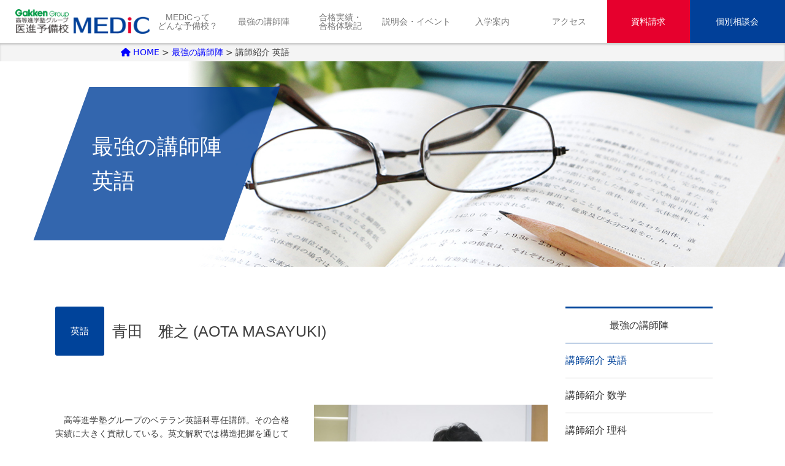

--- FILE ---
content_type: text/html; charset=UTF-8
request_url: https://www.medic-yobikou.com/teachers/teacher_english/
body_size: 33606
content:
<!doctype html>
<html lang="ja">
<head>
	<meta charset="UTF-8">
	<meta http-equiv="x-ua-compatible" content="IE=edge">
	<meta name="viewport" content="width=device-width, initial-scale=1">
	<link rel="stylesheet" href="https://cdnjs.cloudflare.com/ajax/libs/font-awesome/6.0.0/css/all.min.css"/>
	<link rel="preconnect" href="https://fonts.googleapis.com">
	<link rel="preconnect" href="https://fonts.gstatic.com" crossorigin>
	<link href="https://fonts.googleapis.com/css2?family=BIZ+UDPGothic:wght@400;700&family=Lato:ital,wght@0,400;0,700;0,900;1,400;1,700;1,900&family=Lora:ital,wght@0,400..700;1,400..700&family=Noto+Sans+JP:wght@100..900&display=swap" rel="stylesheet">

	<title>講師紹介 英語 | 大阪│医学部専門予備校 │MEDiC</title>
<meta name='robots' content='max-image-preview:large' />
	<style>img:is([sizes="auto" i], [sizes^="auto," i]) { contain-intrinsic-size: 3000px 1500px }</style>
	<meta name="description" content="英語青田　雅之 (AOTA MASAYUKI) 高等進学塾グループのベテラン英語科専任講師。その合格実績に大きく貢献している。英文解釈では構造把握を通じて論理的に和訳をし、英作文では難語を用いずに伝わりやすい英文で表現することを、指導の根幹としている。生徒が持つ最初の印象は...">
<link rel='dns-prefetch' href='//ajaxzip3.github.io' />
<link rel='dns-prefetch' href='//ajax.googleapis.com' />
<link rel="alternate" type="application/rss+xml" title="大阪│医学部専門予備校 │MEDiC &raquo; フィード" href="https://www.medic-yobikou.com/feed/" />
<link rel="alternate" type="application/rss+xml" title="大阪│医学部専門予備校 │MEDiC &raquo; コメントフィード" href="https://www.medic-yobikou.com/comments/feed/" />
<style id='classic-theme-styles-inline-css'>
/*! This file is auto-generated */
.wp-block-button__link{color:#fff;background-color:#32373c;border-radius:9999px;box-shadow:none;text-decoration:none;padding:calc(.667em + 2px) calc(1.333em + 2px);font-size:1.125em}.wp-block-file__button{background:#32373c;color:#fff;text-decoration:none}
</style>
<style id='pdfemb-pdf-embedder-viewer-style-inline-css'>
.wp-block-pdfemb-pdf-embedder-viewer{max-width:none}

</style>
<style id='filebird-block-filebird-gallery-style-inline-css'>
ul.filebird-block-filebird-gallery{margin:auto!important;padding:0!important;width:100%}ul.filebird-block-filebird-gallery.layout-grid{display:grid;grid-gap:20px;align-items:stretch;grid-template-columns:repeat(var(--columns),1fr);justify-items:stretch}ul.filebird-block-filebird-gallery.layout-grid li img{border:1px solid #ccc;box-shadow:2px 2px 6px 0 rgba(0,0,0,.3);height:100%;max-width:100%;-o-object-fit:cover;object-fit:cover;width:100%}ul.filebird-block-filebird-gallery.layout-masonry{-moz-column-count:var(--columns);-moz-column-gap:var(--space);column-gap:var(--space);-moz-column-width:var(--min-width);columns:var(--min-width) var(--columns);display:block;overflow:auto}ul.filebird-block-filebird-gallery.layout-masonry li{margin-bottom:var(--space)}ul.filebird-block-filebird-gallery li{list-style:none}ul.filebird-block-filebird-gallery li figure{height:100%;margin:0;padding:0;position:relative;width:100%}ul.filebird-block-filebird-gallery li figure figcaption{background:linear-gradient(0deg,rgba(0,0,0,.7),rgba(0,0,0,.3) 70%,transparent);bottom:0;box-sizing:border-box;color:#fff;font-size:.8em;margin:0;max-height:100%;overflow:auto;padding:3em .77em .7em;position:absolute;text-align:center;width:100%;z-index:2}ul.filebird-block-filebird-gallery li figure figcaption a{color:inherit}

</style>
<link rel='stylesheet' id='contact-form-7-css' href='https://www.medic-yobikou.com/v02/wp-content/plugins/contact-form-7/includes/css/styles.css' media='all' />
<link rel='stylesheet' id='cf7msm_styles-css' href='https://www.medic-yobikou.com/v02/wp-content/plugins/contact-form-7-multi-step-module/resources/cf7msm.css' media='all' />
<link rel='stylesheet' id='base-style-css' href='https://www.medic-yobikou.com/v02/wp-content/themes/zmp-base01/css/base-style.min.css?ver=jst-1757756584' media='all' />
<link rel='stylesheet' id='child-base-style-css' href='https://www.medic-yobikou.com/v02/wp-content/themes/medic/css/common.css?ver=jst-1751942279' media='all' />
<link rel='stylesheet' id='child-style-css' href='https://www.medic-yobikou.com/v02/wp-content/themes/medic/css/editor-style.css?ver=jst-1735463515' media='all' />
<script src="https://www.medic-yobikou.com/v02/wp-includes/js/jquery/jquery.min.js" id="jquery-core-js"></script>
<script src="https://www.medic-yobikou.com/v02/wp-includes/js/jquery/jquery-migrate.min.js" id="jquery-migrate-js"></script>
<script src="https://ajax.googleapis.com/ajax/libs/jquery/3.7.1/jquery.min.js" id="user-jquery-js"></script>
<link rel="https://api.w.org/" href="https://www.medic-yobikou.com/wp-json/" /><link rel="alternate" title="JSON" type="application/json" href="https://www.medic-yobikou.com/wp-json/wp/v2/pages/88" /><link rel="EditURI" type="application/rsd+xml" title="RSD" href="https://www.medic-yobikou.com/v02/xmlrpc.php?rsd" />
<link rel="canonical" href="https://www.medic-yobikou.com/teachers/teacher_english/" />
<link rel='shortlink' href='https://www.medic-yobikou.com/?p=88' />
<link rel="alternate" title="oEmbed (JSON)" type="application/json+oembed" href="https://www.medic-yobikou.com/wp-json/oembed/1.0/embed?url=https%3A%2F%2Fwww.medic-yobikou.com%2Fteachers%2Fteacher_english%2F" />
<link rel="alternate" title="oEmbed (XML)" type="text/xml+oembed" href="https://www.medic-yobikou.com/wp-json/oembed/1.0/embed?url=https%3A%2F%2Fwww.medic-yobikou.com%2Fteachers%2Fteacher_english%2F&#038;format=xml" />

<meta property="og:title" content="講師紹介 英語">
<meta property="og:description" content="英語青田　雅之 (AOTA MASAYUKI) 高等進学塾グループのベテラン英語科専任講師。その合格実績に大きく貢献している。英文解釈では構造把握を通じて論理的に和訳をし、英作文では難語を用いずに伝わりやすい英文で表現することを、指導の根幹としている。生徒が持つ最初の印象は...">
<meta property="og:type" content="article">
<meta property="og:url" content="https://www.medic-yobikou.com/teachers/teacher_english/">
<meta property="og:image" content="https://www.medic-yobikou.com/v02/wp-content/uploads/2025/06/mainph-teacher.jpg">
<meta property="og:site_name" content="大阪│医学部専門予備校 │MEDiC">
<meta name="twitter:card" content="summary_large_image">
<meta name="twitter:site" content="">
<meta property="og:locale" content="ja_JP">
<link rel="icon" href="https://www.medic-yobikou.com/v02/wp-content/themes/medic/img/common/favicon.png" sizes="32x32" />
<link rel="icon" href="https://www.medic-yobikou.com/v02/wp-content/themes/medic/img/common/favicon.png" sizes="192x192" />
<link rel="apple-touch-icon" href="https://www.medic-yobikou.com/v02/wp-content/themes/medic/img/common/favicon.png" />
<meta name="msapplication-TileImage" content="https://www.medic-yobikou.com/v02/wp-content/themes/medic/img/common/favicon.png" />

		<!-- Google tag (gtag.js) 全教研測定用 -->
<script async src="https://www.googletagmanager.com/gtag/js?id=G-6GBETT6JMR"></script>
<script>
	window.dataLayer = window.dataLayer || [];
	function gtag(){dataLayer.push(arguments);}
	gtag('js', new Date());

	gtag('config', 'G-6GBETT6JMR');
</script>
<!-- Google tag (gtag.js) -->
<script async src="https://www.googletagmanager.com/gtag/js?id=G-ZDVD7RR5YS"></script>
<script>
	window.dataLayer = window.dataLayer || [];
	function gtag(){dataLayer.push(arguments);}
	gtag('js', new Date());

	gtag('config', 'G-ZDVD7RR5YS');
</script>
<!-- Google Tag Manager (ウェブマーケティング研究所用 2023.12.26) -->
<script>(function(w,d,s,l,i){w[l]=w[l]||[];w[l].push({'gtm.start':
new Date().getTime(),event:'gtm.js'});var f=d.getElementsByTagName(s)[0],
j=d.createElement(s),dl=l!='dataLayer'?'&l='+l:'';j.async=true;j.src='https://www.googletagmanager.com/gtm.js?id='+i+dl;f.parentNode.insertBefore(j,f);
})(window,document,'script','dataLayer','GTM-TNH33JX2');
</script>
<!-- End Google Tag Manager (ウェブマーケティング研究所用 2023.12.26) -->

</head>


<body id="teacher_english" class="wp-singular page-template page-template-page-mainimg-sidebar page-template-page-mainimg-sidebar-php page page-id-88 page-child parent-pageid-107 wp-theme-zmp-base01 wp-child-theme-medic teacher_english metaslider-plugin no-sidebar">
<!-- Google Tag Manager (noscript) (ウェブマーケティング研究所用 2023.12.26) -->
<noscript><iframe src="https://www.googletagmanager.com/ns.html?id=GTM-TNH33JX2" height="0" width="0" style="display:none;visibility:hidden"></iframe></noscript>
<!-- End Google Tag Manager (noscript) (ウェブマーケティング研究所用 2023.12.26) -->


<div id="page" class="site">

	<header id="masthead" class="header">
		<div class="header-wrap">

			<div class="inner-header wrap cf clear">

				<div class="logo">
					<a href="https://www.medic-yobikou.com/" rel="nofollow"><img src="https://www.medic-yobikou.com/v02/wp-content/themes/medic/img/common/header-logo.png" alt="MEDiCロゴ クリックでトップページへ移動"></a>
				</div>

				<nav class="global-nav clear" role="navigation" itemscope itemtype="http://schema.org/SiteNavigationElement">
					<ul id="primary-menu" class="nav top-nav cf"><li id="menu-item-22" class="menu-item menu-item-type-custom menu-item-object-custom menu-item-has-children menu-item-22"><a href="#">MEDiCって<br class="pc-only">どんな予備校？</a>
<ul class="sub-menu">
	<li id="menu-item-23" class="menu-item menu-item-type-custom menu-item-object-custom menu-item-23"><a href="https://www.medic-yobikou.com/reason/#reason1">選ばれる理由①<span class="sp-only"> 少人数制クラス授業　高等進学塾伝統『面倒見主義』の講師陣</span></a></li>
	<li id="menu-item-24" class="menu-item menu-item-type-custom menu-item-object-custom menu-item-24"><a href="https://www.medic-yobikou.com/reason/#reason2">選ばれる理由②<span class="sp-only"> 日々の学習管理から受験戦略まで、教務担任が伴走</span></a></li>
	<li id="menu-item-25" class="menu-item menu-item-type-custom menu-item-object-custom menu-item-25"><a href="https://www.medic-yobikou.com/reason/#reason3">選ばれる理由③<span class="sp-only"> 「特訓コース」と「選抜コース」ニーズに合わせた２つのコース</span></a></li>
	<li id="menu-item-26" class="menu-item menu-item-type-custom menu-item-object-custom menu-item-26"><a href="/thought/">MEDiCが大切にしている考え</a></li>
	<li id="menu-item-27" class="menu-item menu-item-type-custom menu-item-object-custom menu-item-27"><a href="/history/">高等進学塾グループの歴史</a></li>
</ul>
</li>
<li id="menu-item-28" class="menu-item menu-item-type-custom menu-item-object-custom menu-item-has-children menu-item-28"><a href="#">最強の講師陣</a>
<ul class="sub-menu">
	<li id="menu-item-29" class="menu-item menu-item-type-custom menu-item-object-custom menu-item-29"><a href="/teacher_english/">英語科</a></li>
	<li id="menu-item-30" class="menu-item menu-item-type-custom menu-item-object-custom menu-item-30"><a href="/teacher_math/">数学科</a></li>
	<li id="menu-item-31" class="menu-item menu-item-type-custom menu-item-object-custom menu-item-31"><a href="/science/">理科</a></li>
	<li id="menu-item-32" class="menu-item menu-item-type-custom menu-item-object-custom menu-item-32"><a href="/japanese/">国語・小論文</a></li>
	<li id="menu-item-33" class="menu-item menu-item-type-custom menu-item-object-custom menu-item-33"><a href="/movie/">授業動画</a></li>
</ul>
</li>
<li id="menu-item-34" class="menu-item menu-item-type-custom menu-item-object-custom menu-item-has-children menu-item-34"><a href="#">合格実績・<br class="pc-only">合格体験記</a>
<ul class="sub-menu">
	<li id="menu-item-35" class="menu-item menu-item-type-custom menu-item-object-custom menu-item-35"><a href="/success/">合格実績（過去6年）</a></li>
	<li id="menu-item-36" class="menu-item menu-item-type-custom menu-item-object-custom menu-item-36"><a href="/pass/">合格体験記（過去6年）</a></li>
	<li id="menu-item-37" class="menu-item menu-item-type-custom menu-item-object-custom menu-item-37"><a href="/interviewtop/">卒業生インタビュー</a></li>
</ul>
</li>
<li id="menu-item-38" class="menu-item menu-item-type-custom menu-item-object-custom menu-item-has-children menu-item-38"><a href="#">説明会・イベント</a>
<ul class="sub-menu">
	<li id="menu-item-12876" class="menu-item menu-item-type-post_type menu-item-object-page menu-item-12876"><a href="https://www.medic-yobikou.com/kansaiikadai/">関西医科大推薦入試対策</a></li>
	<li id="menu-item-12901" class="menu-item menu-item-type-post_type menu-item-object-page menu-item-12901"><a href="https://www.medic-yobikou.com/kindaiigakubu/">近大医学部推薦入試対策</a></li>
	<li id="menu-item-13018" class="menu-item menu-item-type-post_type menu-item-object-page menu-item-13018"><a href="https://www.medic-yobikou.com/winter_taisaku/">冬期直前大学別対策</a></li>
	<li id="menu-item-39" class="menu-item menu-item-type-custom menu-item-object-custom menu-item-39"><a href="/form05/">個別相談会</a></li>
</ul>
</li>
<li id="menu-item-40" class="menu-item menu-item-type-custom menu-item-object-custom menu-item-has-children menu-item-40"><a href="#">入学案内</a>
<ul class="sub-menu">
	<li id="menu-item-41" class="menu-item menu-item-type-custom menu-item-object-custom menu-item-41"><a href="/admission/">入学までの流れ</a></li>
	<li id="menu-item-42" class="menu-item menu-item-type-custom menu-item-object-custom menu-item-42"><a href="/price/">学費について</a></li>
	<li id="menu-item-43" class="menu-item menu-item-type-custom menu-item-object-custom menu-item-43"><a href="/dormitory-info/">一人暮らし支援</a></li>
</ul>
</li>
<li id="menu-item-44" class="menu-item menu-item-type-custom menu-item-object-custom menu-item-has-children menu-item-44"><a href="#">アクセス</a>
<ul class="sub-menu">
	<li id="menu-item-45" class="menu-item menu-item-type-custom menu-item-object-custom menu-item-45"><a href="/directions/">各線天王寺駅からMEDiCへの行き方</a></li>
	<li id="menu-item-46" class="menu-item menu-item-type-custom menu-item-object-custom menu-item-46"><a href="/access_map/">アクセスマップ</a></li>
</ul>
</li>
<li id="menu-item-47" class="menu-item menu-item-type-custom menu-item-object-custom menu-item-47"><a href="/form01/">資料請求</a></li>
<li id="menu-item-48" class="menu-item menu-item-type-custom menu-item-object-custom menu-item-48"><a href="/form05/">個別相談会</a></li>
<li id="menu-item-49" class="menu-item menu-item-type-custom menu-item-object-custom menu-item-49"><a href="tel:0667765757">お電話でのご相談</a></li>
</ul>				</nav>

				<div id="sp_nav" class="hamb_menu">
					<input type="checkbox" id="menu_onoff" title="メニューを開閉する">
					<button id="btnHambMenu" class="btn_menu"><span></span>MENU</button>
					<div id="HambMenuContents" class="menu_contents" aria-hidden="true"></div>
				</div>

			</div><!-- /.inner-header -->
		</div><!-- /.header-wrap -->
	</header>

<div id="content">
	<div class="container breadcrumb_area"><ul class="breadcrumb"><li><a href="https://www.medic-yobikou.com/" ><i class="fa-solid fa-house"></i> HOME</a>&nbsp;&gt;&nbsp;</li><li><a href="https://www.medic-yobikou.com/teachers/" title="最強の講師陣">最強の講師陣</a>&nbsp;&gt;&nbsp;</li><li>講師紹介 英語</li></ul></div><div style="display:none"> is_singular is_page</div>
	<div id="page-mainimg">
  <figure>
      <h1 class="page-imgtitle"><p>最強の講師陣<br>英語</p></h1>
      <img width="1300" height="340" src="https://www.medic-yobikou.com/v02/wp-content/uploads/2025/06/mainph-teacher.jpg" class="page-mainimg wp-post-image" alt="" decoding="async" fetchpriority="high" srcset="https://www.medic-yobikou.com/v02/wp-content/uploads/2025/06/mainph-teacher.jpg 1300w, https://www.medic-yobikou.com/v02/wp-content/uploads/2025/06/mainph-teacher-300x78.jpg 300w, https://www.medic-yobikou.com/v02/wp-content/uploads/2025/06/mainph-teacher-1024x268.jpg 1024w, https://www.medic-yobikou.com/v02/wp-content/uploads/2025/06/mainph-teacher-768x201.jpg 768w" sizes="(max-width: 1300px) 100vw, 1300px" />
  </figure>
</div>

	<div class="container has_sidebar clearfix">
		<main id="main" class="page-contents site-main mb80">

			
<article id="post-88" class="article_padding post-88 page type-page status-publish has-post-thumbnail hentry">

	<div class="entry-content">
		<div id="page02">
<h2 id="aota" class="teacher-title"><i>英語</i><span>青田　雅之 <br class="sp-only">(AOTA MASAYUKI)</span></h2>
<div class="p-col clear m80">
<div class="p-col2 rph-first">
			<img decoding="async" src="https://www.medic-yobikou.com/img/teachers/eng_aota.jpg" alt="青田　雅之講師の写真" />
		</div>
<div class="p-col2 rph-last">
<p class="m1 indent1">高等進学塾グループのベテラン英語科専任講師。その合格実績に大きく貢献している。英文解釈では構造把握を通じて論理的に和訳をし、英作文では難語を用いずに伝わりやすい英文で表現することを、指導の根幹としている。生徒が持つ最初の印象は「冷静沈着で厳しい先生」であるが、丁寧な授業と行き届いた添削を通して、青田先生が持つ優しさや１人１人の生徒への温かい眼差しを感じられるだろう。妻と子供をこよなく愛する、良き家庭人としての顔も持ち合わせている。医学部医学科を目指す人達は、１年間の授業を必死に受講することで、英語の力が飛躍的に向上することは間違いない。</p>
</p></div>
</p></div>
<h2 id="ito" class="teacher-title"><i>英語</i><span>伊東　卓也 <br class="sp-only">(ITO TAKUYA)</span></h2>
<div class="p-col clear m80">
<div class="p-col2 rph-first">
			<img decoding="async" src="https://www.medic-yobikou.com/img/teachers/eng_ito.jpg" alt="伊東　卓也講師の写真" />
		</div>
<div class="p-col2 rph-last">
<p class="m1 indent1">高等進学塾グループにおける英語科専任講師。構造把握による明解な英文解釈は、フィーリングで和訳をしていた受験生の英語に対する考え方を根本から変えてくれる。板書の仕方にも工夫があり、授業後に生徒が復習しやすくするような配慮も。常に生徒１人１人の分析をしっかりと行い、場面に応じて的確なアドバイスを伝えている。また、勉強はもちろんのこと、精神的なフォローも欠かさないので、入試前になると生徒達の相談が後を絶えない。学研プライムゼミ「共通テスト対策　ベーシック英語」担当。</p>
<p>著書：中経出版<br />世界一わかりやすい　関西学院大の英語合格講座<br />著書：中経出版<br />世界一わかりやすい　神戸大学の英語合格講座<br />英検2級 英文法まる覚え （英検合格文庫）他多数</p>
</p></div>
</p></div>
<h2 id="fujita" class="teacher-title"><i>英語</i><span>藤田　健 <br class="sp-only">(FUJITA TAKESHI)</span></h2>
<div class="p-col clear m80">
<div class="p-col2 rph-first">
			<img decoding="async" src="https://www.medic-yobikou.com/img/teachers/eng_fujita.jpg" alt="藤田　健講師の写真" />
		</div>
<div class="p-col2 rph-last">
<p class="m1 indent1">大学在学中から高等進学塾の教壇に立ち、高等進学塾グループでは約２５年の講師歴を持つプロ講師。MEDiCでは「英語総合」の授業を担当。受験英語を知り尽くし、テクニックだけでなく、真の意味での英語力を上げていく指導を心がけている。また、優しさと厳しさも同時に持ち合わせ、真剣勝負で日々生徒と向き合っている。英語だけでなく、語学全般に堪能でＴＯＥＩＣ満点・フランス語検定・ドイツ語検定の資格も有する。時間があればランニングも欠かさず、フルマラソンにも出場している。仕事もプライベートも常に全力投球。その姿を見て影響を受ける人は数多い。</p>
<p>著書：中経出版<br />世界一わかりやすい　阪大の英語合格講座</p>
</p></div>
</p></div>
<h2 id="hokimoto" class="teacher-title"><i>英語</i><span>保木本　將人 <br class="sp-only">(HOKIMOTO MASATO)</span></h2>
<div class="p-col clear m80">
<div class="p-col2 rph-first">
			<img decoding="async" src="https://www.medic-yobikou.com/img/teachers/eng_hokimoto.jpg" alt="保木本　將人講師の写真" />
		</div>
<div class="p-col2 rph-last">
<p class="m1 indent1">高等進学塾グループにおける中核的な存在。医学科の入試英語を熟知した上での指導を実践し、圧倒的な支持を得ている。「英語が苦手な生徒の気持ちを分かってくれている」という生徒からの声は数多い。暗記事項の体系化と、その覚え方までの説明を徹底し、語源や語句のイメージも含めて言語学的要素にもふれる指導スタイル。ときに周囲からいじられる存在であり、保木本先生の周りには笑いが絶えない。それも、楽しい授業で学力を伸ばす保木本先生を、全員が信頼しているからこそ。生徒１人１人の状況を把握しながら入試英語への戦略を提示し、いつでも相談に乗ってくれる「兄貴」でもある。</p>
</p></div>
</p></div>
<h2 id="miura" class="teacher-title"><i>英語</i><span>三浦　雄一 <br class="sp-only">(MIURA YUICHI)</span></h2>
<div class="p-col clear m80">
<div class="p-col2 rph-first">
			<img decoding="async" src="https://www.medic-yobikou.com/img/teachers/eng_miura.jpg" alt="三浦　雄一講師の写真" />
		</div>
<div class="p-col2 rph-last">
<p class="m1 indent1">高等進学塾・MEDiCで英語の集団授業・個別指導を担当。若手講師の一人だが、急速に経験を積み、今ではMEDiCを担う講師として欠かせない存在となっている。講義のみならず、教材作成にも精力的に関わっており、ソフト・ハードの両面で生徒に質の高い指導を提供出来るよう、日々研鑽を重ねている。常に生徒の目線に立った、懇切丁寧な解説スタイルと、授業終了後も熱心に一人一人の質問に付き合うきめ細やかさも兼ね備えた指導スタイルが生徒に人気で、今やその周りから生徒の姿がなくなることはない。勉強だけでなく、受験に対する不安や悩みまで聞いた上で、親身なアドバイスをくれる「良きお兄さん」のような存在である。</p>
</p></div>
</p></div>
<h2 id="yokoi" class="teacher-title"><i>英語</i><span>横井　直人 <br class="sp-only">(YOKOI NAOTO)</span></h2>
<div class="p-col clear m80">
<div class="p-col2 rph-first">
			<img decoding="async" src="https://www.medic-yobikou.com/img/teachers/eng_yokoi.jpg" alt="横井　直人講師の写真" />
		</div>
<div class="p-col2 rph-last">
<p class="m1 indent1">受験英語にとどまらず、英語全般に関する知識の深さは、高等進学塾グループの中でも１・２を争う存在。１つ１つの問題に対して論理的に問題を解くことを重視している。生徒の質問には丁寧に対応し、そこから付随して様々な事柄まで話が及んでいく。講師として授業の準備は勿論のこと、全国の大学入試問題の分析も綿密に行い、情報の引き出しの多さは群を抜いている。私立医学科にも精通しており、相談に来た生徒に試験当日の戦略を細かく伝えている。横井先生の授業を受講することで、英語に対しての考え方や向き合い方が変わるであろう。</p>
</p></div>
</p></div>
</div>
<p><!-- End Of #Page02 --></p>
	</div><!-- .entry-content -->

	
</article><!-- #post-88 -->
		</main><!-- /main -->

		<div id="sidebar1" class="sidebar" role="complementary">

	
			<aside class="widget widget_text">
				<div class="textwidget">
					<ul id="submenu" style="">
						<li class="page_item parent_page_item "><a href="https://www.medic-yobikou.com/teachers/">最強の講師陣</a></li>
						<li class="page_item page-item-88 current_page_item"><a href="https://www.medic-yobikou.com/teachers/teacher_english/" aria-current="page">講師紹介 英語</a></li>
<li class="page_item page-item-111"><a href="https://www.medic-yobikou.com/teachers/teacher_math/">講師紹介 数学</a></li>
<li class="page_item page-item-113"><a href="https://www.medic-yobikou.com/teachers/science/">講師紹介 <br>理科</a></li>
<li class="page_item page-item-115"><a href="https://www.medic-yobikou.com/teachers/japanese/">講師紹介<br>国語・小論文</a></li>
					</ul>
				</div>
			</aside>

			
	

	
		
		<div class="no-widgets">
		</div>

	



	
</div>
	</div><!-- /.container -->

</div><!-- /#content -->

	<footer class="footer" role="contentinfo" itemscope itemtype="http://schema.org/WPFooter">
		<!-- form link -->
		<div class="row footer-formbtn">
			<div class="col-12 col-md-6">
				<a href="https://www.medic-yobikou.com/form01">
					資料請求<span>MEDiCの詳しい資料をお届け!</span>
				</a>
			</div>
			<div class="col-12 col-md-6">
				<a href="https://www.medic-yobikou.com/form05">
					個別相談会<span>MEDiCの面談のご予約はこちら!</span>
				</a>
			</div>
			<div class="col-12 tellink sp-only">
				<a href="tel:06-6776-5757">
					お電話でのご相談<span>教務アドバイザーが対応致します！</span>
				</a>
			</div>
		</div>
		<!-- form link end -->

		<div class="common-wrap">
			<div id="inner-footer" class="wrap cf">

				<div class="footer-logo">
					<p class="center">国公立・私立医学部受験専門（高卒生部門）</p>
					<a href="https://www.medic-yobikou.com" rel="nofollow">
						<img src="https://www.medic-yobikou.com/v02/wp-content/themes/medic/img/common/footer-logo.png" alt="大阪│医学部専門予備校 │MEDiC">
					</a>
					<p class="center"><span class="yfont">各線天王寺駅 北口徒歩3分</span><br>〒543-0055 <br class="sp-only">大阪府大阪市天王寺区悲田院町7-3-6F<br><span class="fontmidi">TEL：06-6776-5757</span><br><span class="fontmidi">FAX：06-6776-5758</span></p>
				</div>

			</div><!-- #inner-footer -->

			<div class="footer-red">
				<div class="footer-nav wrap cf">

					<!-- フッターウィジェット上段1〜4エリア -->
					<!-- <section class="footerlink-area clear">
																																			</section> -->

					<!-- WPフッターメニュー -->
					<nav class="footer-gnavi" role="navigation">
					<div class="footer-links cf"><ul id="menu-footernav" class="nav footer-nav cf"><li id="menu-item-50" class="menu-item menu-item-type-custom menu-item-object-custom menu-item-50"><a href="/staffblog/">スタッフブログ</a></li>
<li id="menu-item-51" class="menu-item menu-item-type-custom menu-item-object-custom menu-item-51"><a href="/recruitment/">採用情報</a></li>
<li id="menu-item-52" class="menu-item menu-item-type-custom menu-item-object-custom menu-item-52"><a href="/policy/">プライバシーポリシー</a></li>
<li id="menu-item-53" class="menu-item menu-item-type-custom menu-item-object-custom menu-item-53"><a href="/safety/">安心してお通いいただくために</a></li>
<li id="menu-item-54" class="menu-item menu-item-type-custom menu-item-object-custom menu-item-54"><a href="/faq/">よくあるご質問</a></li>
<li id="menu-item-55" class="menu-item menu-item-type-custom menu-item-object-custom menu-item-55"><a href="https://www.ks-jyuku.com/">高等進学塾HP</a></li>
<li id="menu-item-12674" class="menu-item menu-item-type-post_type menu-item-object-page menu-item-12674"><a href="https://www.medic-yobikou.com/webaccessibility/">ウェブアクセシビリティ検証結果</a></li>
<li id="menu-item-56" class="menu-item menu-item-type-custom menu-item-object-custom menu-item-56"><a href="/form01/">資料請求・お問い合わせ</a></li>
</ul></div>					</nav>

				</div><!-- .footer-nav -->
			</div><!-- .footer-red -->


			<div class="footer-copyright wrap cf">
				Copyright(C) MEDiC All Rights Reserved.
			</div>

			<div class="wrap gakkengroup">
				<img src="https://www.medic-yobikou.com/v02/wp-content/themes/medic/img/common/gakkengroup_logo_w.png" alt="学研グループ">
			</div>
			
		</div><!-- .common_wrap -->
	</footer>
	<div id="pageTop" class="page-top"><a href="#" title="ページトップへ戻るボタン"><span style="display: none;">ページトップへ戻るボタン</span><i class="fas fa-chevron-circle-up"></i></a></div>

    <script type="speculationrules">
{"prefetch":[{"source":"document","where":{"and":[{"href_matches":"\/*"},{"not":{"href_matches":["\/v02\/wp-*.php","\/v02\/wp-admin\/*","\/v02\/wp-content\/uploads\/*","\/v02\/wp-content\/*","\/v02\/wp-content\/plugins\/*","\/v02\/wp-content\/themes\/medic\/*","\/v02\/wp-content\/themes\/zmp-base01\/*","\/*\\?(.+)"]}},{"not":{"selector_matches":"a[rel~=\"nofollow\"]"}},{"not":{"selector_matches":".no-prefetch, .no-prefetch a"}}]},"eagerness":"conservative"}]}
</script>
<div id="theme_version" style="visibility:hidden;font-size:0;">Powered by medic Theme (ZMP Child Theme for zmp-base01) Theme Version: 1.0.0 Based by ZMP Base Theme01 Version: 1.1.2<span class="base_style_css_version"></span></div>
<script id="vk-ltc-js-js-extra">
var vkLtc = {"ajaxurl":"https:\/\/www.medic-yobikou.com\/v02\/wp-admin\/admin-ajax.php"};
</script>
<script src="https://www.medic-yobikou.com/v02/wp-content/plugins/vk-link-target-controller/js/script.min.js" id="vk-ltc-js-js"></script>
<script src="https://www.medic-yobikou.com/v02/wp-includes/js/dist/hooks.min.js" id="wp-hooks-js"></script>
<script src="https://www.medic-yobikou.com/v02/wp-includes/js/dist/i18n.min.js" id="wp-i18n-js"></script>
<script id="wp-i18n-js-after">
wp.i18n.setLocaleData( { 'text direction\u0004ltr': [ 'ltr' ] } );
</script>
<script src="https://www.medic-yobikou.com/v02/wp-content/plugins/contact-form-7/includes/swv/js/index.js" id="swv-js"></script>
<script id="contact-form-7-js-translations">
( function( domain, translations ) {
	var localeData = translations.locale_data[ domain ] || translations.locale_data.messages;
	localeData[""].domain = domain;
	wp.i18n.setLocaleData( localeData, domain );
} )( "contact-form-7", {"translation-revision-date":"2025-10-29 09:23:50+0000","generator":"GlotPress\/4.0.3","domain":"messages","locale_data":{"messages":{"":{"domain":"messages","plural-forms":"nplurals=1; plural=0;","lang":"ja_JP"},"This contact form is placed in the wrong place.":["\u3053\u306e\u30b3\u30f3\u30bf\u30af\u30c8\u30d5\u30a9\u30fc\u30e0\u306f\u9593\u9055\u3063\u305f\u4f4d\u7f6e\u306b\u7f6e\u304b\u308c\u3066\u3044\u307e\u3059\u3002"],"Error:":["\u30a8\u30e9\u30fc:"]}},"comment":{"reference":"includes\/js\/index.js"}} );
</script>
<script id="contact-form-7-js-before">
var wpcf7 = {
    "api": {
        "root": "https:\/\/www.medic-yobikou.com\/wp-json\/",
        "namespace": "contact-form-7\/v1"
    }
};
</script>
<script src="https://www.medic-yobikou.com/v02/wp-content/plugins/contact-form-7/includes/js/index.js" id="contact-form-7-js"></script>
<script id="cf7msm-js-extra">
var cf7msm_posted_data = [];
</script>
<script src="https://www.medic-yobikou.com/v02/wp-content/plugins/contact-form-7-multi-step-module/resources/cf7msm.min.js" id="cf7msm-js"></script>
<script src="https://www.medic-yobikou.com/v02/wp-content/themes/zmp-base01/js/main.min.js?ver=jst-1741433040" id="base-scripts-js"></script>
<script src="https://www.medic-yobikou.com/v02/wp-content/themes/medic/js/common.js?ver=jst-1751528630" id="child-main-script-js"></script>
<script src="https://ajaxzip3.github.io/ajaxzip3.js" id="zip-scripts-js"></script>
<script src="https://www.medic-yobikou.com/v02/wp-content/themes/zmp-base01/js/hmenu.min.js?ver=jst-1744450900" id="hmenu-scripts-js"></script>


<!-- //////////////////////////  20171226 YTMタグ → 2023.12.26 YTMタグ終了に伴い削除しGoogle Tag Managerに変更 ウェブマーケティング研究所用  ///////////////////////////// -->
<script id="tagjs" type="text/javascript">
//  (function () {
//    var tagjs = document.createElement("script");
//    var s = document.getElementsByTagName("script")[0];
//    tagjs.async = true;
//    tagjs.src = "//s.yjtag.jp/tag.js#site=XMe5NZv";
//    s.parentNode.insertBefore(tagjs, s);
//  }());
</script>
<!-- <noscript>
  <iframe src="//b.yjtag.jp/iframe?c=XMe5NZv" width="1" height="1" frameborder="0" scrolling="no" marginheight="0" marginwidth="0"></iframe>
</noscript> -->
<!-- //////////////////////////  20171226 YTMタグ end → 2023.12.26 YTMタグ終了に伴い削除しGoogle Tag Managerに変更 ウェブマーケティング研究所用  ///////////////////////////// -->

</body>
</html>


--- FILE ---
content_type: text/css
request_url: https://www.medic-yobikou.com/v02/wp-content/themes/zmp-base01/css/base-style.min.css?ver=jst-1757756584
body_size: 54365
content:
/*! normalize.css v3.0.3 | MIT License | github.com/necolas/normalize.css */html{font-family:sans-serif;-ms-text-size-adjust:100%;-webkit-text-size-adjust:100%}body{margin:0}article,aside,details,figcaption,figure,footer,header,hgroup,main,menu,nav,section,summary{display:block}audio,canvas,progress,video{display:inline-block;vertical-align:baseline}audio:not([controls]){display:none;height:0}[hidden],template{display:none}a{background-color:rgba(0,0,0,0)}a:active,a:hover{outline:0}abbr[title]{border-bottom:0;text-decoration:underline;text-decoration:underline dotted}b,strong{font-weight:700}dfn{font-style:italic}h1{font-size:2em;margin:.67em 0}mark{background:#ff0;color:#000}small{font-size:80%}sub,sup{font-size:75%;line-height:0;position:relative;vertical-align:baseline}sup{top:-0.5em}sub{bottom:-0.25em}img{border:0}svg:not(:root){overflow:hidden}figure{margin:0}hr{-webkit-box-sizing:content-box;-moz-box-sizing:content-box;box-sizing:content-box;height:0}pre{overflow:auto}code,kbd,pre,samp{font-family:monospace;font-size:1em}button,input,optgroup,select,textarea{color:inherit;font:inherit;margin:0}button{overflow:visible}button,select{text-transform:none}button,html input[type=button],input[type=reset],input[type=submit]{-webkit-appearance:button;cursor:pointer}button[disabled],html input[disabled]{cursor:default}button::-moz-focus-inner,input::-moz-focus-inner{border:0;padding:0}input{line-height:normal}input[type=checkbox],input[type=radio]{-webkit-box-sizing:border-box;-moz-box-sizing:border-box;box-sizing:border-box;padding:0}input[type=number]::-webkit-inner-spin-button,input[type=number]::-webkit-outer-spin-button{height:auto}input[type=search]{-webkit-appearance:textfield;-webkit-box-sizing:content-box;-moz-box-sizing:content-box;box-sizing:content-box}input[type=search]::-webkit-search-cancel-button,input[type=search]::-webkit-search-decoration{-webkit-appearance:none}fieldset{border:1px solid silver;margin:0 2px;padding:.35em .625em .75em}legend{border:0;padding:0}textarea{overflow:auto}optgroup{font-weight:700}table{border-collapse:collapse;border-spacing:0}td,th{padding:0}ul{list-style:none;-webkit-padding-start:0}dd,dl,dt,ul{padding:0;margin:0}dd{-webkit-margin-start:0}:root{--text-color: #3f3f3f;--main-color: #00439a;--dark-color: #003060;--light-color: #e2ecba;--high-color: #2068c8;--accent-color: #499475;--background-color: #f9f9f9;--logo-color: #00439a;--link-color: blue;--visited-color: red;--page-top-color: #00439a;--error-color: #e51221;--main-2col-width: 810px;--sidebar-2col_width: 240px;--hamb_menu_size: 55px}.col-auto{flex:0 0 auto;width:auto}.col-1{flex:0 0 auto;width:8.33333333%}.col-2{flex:0 0 auto;width:16.66666667%}.col-3{flex:0 0 auto;width:25%}.col-4{flex:0 0 auto;width:33.33333333%}.col-5{flex:0 0 auto;width:41.66666667%}.col-6{flex:0 0 auto;width:50%}.col-7{flex:0 0 auto;width:58.33333333%}.col-8{flex:0 0 auto;width:66.66666667%}.col-9{flex:0 0 auto;width:75%}.col-10{flex:0 0 auto;width:83.33333333%}.col-11{flex:0 0 auto;width:91.66666667%}.col-12{flex:0 0 auto;width:100%}.offset-1{margin-left:8.33333333%}.offset-2{margin-left:16.66666667%}.offset-3{margin-left:25%}.offset-4{margin-left:33.33333333%}.offset-5{margin-left:41.66666667%}.offset-6{margin-left:50%}.offset-7{margin-left:58.33333333%}.offset-8{margin-left:66.66666667%}.offset-9{margin-left:75%}.offset-10{margin-left:83.33333333%}.offset-11{margin-left:91.66666667%}.g-0,.gx-0{--bs-gutter-x: 0}.g-0,.gy-0{--bs-gutter-y: 0}.g-1,.gx-1{--bs-gutter-x: 0.25rem}.g-1,.gy-1{--bs-gutter-y: 0.25rem}.g-2,.gx-2{--bs-gutter-x: 0.5rem}.g-2,.gy-2{--bs-gutter-y: 0.5rem}.g-3,.gx-3{--bs-gutter-x: 1rem}.g-3,.gy-3{--bs-gutter-y: 1rem}.g-4,.gx-4{--bs-gutter-x: 1.5rem}.g-4,.gy-4{--bs-gutter-y: 1.5rem}.g-5,.gx-5{--bs-gutter-x: 3rem}.g-5,.gy-5{--bs-gutter-y: 3rem}@media(min-width: 576px){.col-sm-auto{flex:0 0 auto;width:auto}.col-sm-1{flex:0 0 auto;width:8.33333333%}.col-sm-2{flex:0 0 auto;width:16.66666667%}.col-sm-3{flex:0 0 auto;width:25%}.col-sm-4{flex:0 0 auto;width:33.33333333%}.col-sm-5{flex:0 0 auto;width:41.66666667%}.col-sm-6{flex:0 0 auto;width:50%}.col-sm-7{flex:0 0 auto;width:58.33333333%}.col-sm-8{flex:0 0 auto;width:66.66666667%}.col-sm-9{flex:0 0 auto;width:75%}.col-sm-10{flex:0 0 auto;width:83.33333333%}.col-sm-11{flex:0 0 auto;width:91.66666667%}.col-sm-12{flex:0 0 auto;width:100%}.offset-sm-0{margin-left:0}.offset-sm-1{margin-left:8.33333333%}.offset-sm-2{margin-left:16.66666667%}.offset-sm-3{margin-left:25%}.offset-sm-4{margin-left:33.33333333%}.offset-sm-5{margin-left:41.66666667%}.offset-sm-6{margin-left:50%}.offset-sm-7{margin-left:58.33333333%}.offset-sm-8{margin-left:66.66666667%}.offset-sm-9{margin-left:75%}.offset-sm-10{margin-left:83.33333333%}.offset-sm-11{margin-left:91.66666667%}.g-sm-0,.gx-sm-0{--bs-gutter-x: 0}.g-sm-0,.gy-sm-0{--bs-gutter-y: 0}.g-sm-1,.gx-sm-1{--bs-gutter-x: 0.25rem}.g-sm-1,.gy-sm-1{--bs-gutter-y: 0.25rem}.g-sm-2,.gx-sm-2{--bs-gutter-x: 0.5rem}.g-sm-2,.gy-sm-2{--bs-gutter-y: 0.5rem}.g-sm-3,.gx-sm-3{--bs-gutter-x: 1rem}.g-sm-3,.gy-sm-3{--bs-gutter-y: 1rem}.g-sm-4,.gx-sm-4{--bs-gutter-x: 1.5rem}.g-sm-4,.gy-sm-4{--bs-gutter-y: 1.5rem}.g-sm-5,.gx-sm-5{--bs-gutter-x: 3rem}.g-sm-5,.gy-sm-5{--bs-gutter-y: 3rem}}@media(min-width: 768px){.col-md-auto{flex:0 0 auto;width:auto}.col-md-1{flex:0 0 auto;width:8.33333333%}.col-md-2{flex:0 0 auto;width:16.66666667%}.col-md-3{flex:0 0 auto;width:25%}.col-md-4{flex:0 0 auto;width:33.33333333%}.col-md-5{flex:0 0 auto;width:41.66666667%}.col-md-6{flex:0 0 auto;width:50%}.col-md-7{flex:0 0 auto;width:58.33333333%}.col-md-8{flex:0 0 auto;width:66.66666667%}.col-md-9{flex:0 0 auto;width:75%}.col-md-10{flex:0 0 auto;width:83.33333333%}.col-md-11{flex:0 0 auto;width:91.66666667%}.col-md-12{flex:0 0 auto;width:100%}.offset-md-0{margin-left:0}.offset-md-1{margin-left:8.33333333%}.offset-md-2{margin-left:16.66666667%}.offset-md-3{margin-left:25%}.offset-md-4{margin-left:33.33333333%}.offset-md-5{margin-left:41.66666667%}.offset-md-6{margin-left:50%}.offset-md-7{margin-left:58.33333333%}.offset-md-8{margin-left:66.66666667%}.offset-md-9{margin-left:75%}.offset-md-10{margin-left:83.33333333%}.offset-md-11{margin-left:91.66666667%}.g-md-0,.gx-md-0{--bs-gutter-x: 0}.g-md-0,.gy-md-0{--bs-gutter-y: 0}.g-md-1,.gx-md-1{--bs-gutter-x: 0.25rem}.g-md-1,.gy-md-1{--bs-gutter-y: 0.25rem}.g-md-2,.gx-md-2{--bs-gutter-x: 0.5rem}.g-md-2,.gy-md-2{--bs-gutter-y: 0.5rem}.g-md-3,.gx-md-3{--bs-gutter-x: 1rem}.g-md-3,.gy-md-3{--bs-gutter-y: 1rem}.g-md-4,.gx-md-4{--bs-gutter-x: 1.5rem}.g-md-4,.gy-md-4{--bs-gutter-y: 1.5rem}.g-md-5,.gx-md-5{--bs-gutter-x: 3rem}.g-md-5,.gy-md-5{--bs-gutter-y: 3rem}}@media(min-width: 992px){.col-lg-auto{flex:0 0 auto;width:auto}.col-lg-1{flex:0 0 auto;width:8.33333333%}.col-lg-2{flex:0 0 auto;width:16.66666667%}.col-lg-3{flex:0 0 auto;width:25%}.col-lg-4{flex:0 0 auto;width:33.33333333%}.col-lg-5{flex:0 0 auto;width:41.66666667%}.col-lg-6{flex:0 0 auto;width:50%}.col-lg-7{flex:0 0 auto;width:58.33333333%}.col-lg-8{flex:0 0 auto;width:66.66666667%}.col-lg-9{flex:0 0 auto;width:75%}.col-lg-10{flex:0 0 auto;width:83.33333333%}.col-lg-11{flex:0 0 auto;width:91.66666667%}.col-lg-12{flex:0 0 auto;width:100%}.offset-lg-0{margin-left:0}.offset-lg-1{margin-left:8.33333333%}.offset-lg-2{margin-left:16.66666667%}.offset-lg-3{margin-left:25%}.offset-lg-4{margin-left:33.33333333%}.offset-lg-5{margin-left:41.66666667%}.offset-lg-6{margin-left:50%}.offset-lg-7{margin-left:58.33333333%}.offset-lg-8{margin-left:66.66666667%}.offset-lg-9{margin-left:75%}.offset-lg-10{margin-left:83.33333333%}.offset-lg-11{margin-left:91.66666667%}.g-lg-0,.gx-lg-0{--bs-gutter-x: 0}.g-lg-0,.gy-lg-0{--bs-gutter-y: 0}.g-lg-1,.gx-lg-1{--bs-gutter-x: 0.25rem}.g-lg-1,.gy-lg-1{--bs-gutter-y: 0.25rem}.g-lg-2,.gx-lg-2{--bs-gutter-x: 0.5rem}.g-lg-2,.gy-lg-2{--bs-gutter-y: 0.5rem}.g-lg-3,.gx-lg-3{--bs-gutter-x: 1rem}.g-lg-3,.gy-lg-3{--bs-gutter-y: 1rem}.g-lg-4,.gx-lg-4{--bs-gutter-x: 1.5rem}.g-lg-4,.gy-lg-4{--bs-gutter-y: 1.5rem}.g-lg-5,.gx-lg-5{--bs-gutter-x: 3rem}.g-lg-5,.gy-lg-5{--bs-gutter-y: 3rem}}@media(min-width: 1200px){.col-xl-auto{flex:0 0 auto;width:auto}.col-xl-1{flex:0 0 auto;width:8.33333333%}.col-xl-2{flex:0 0 auto;width:16.66666667%}.col-xl-3{flex:0 0 auto;width:25%}.col-xl-4{flex:0 0 auto;width:33.33333333%}.col-xl-5{flex:0 0 auto;width:41.66666667%}.col-xl-6{flex:0 0 auto;width:50%}.col-xl-7{flex:0 0 auto;width:58.33333333%}.col-xl-8{flex:0 0 auto;width:66.66666667%}.col-xl-9{flex:0 0 auto;width:75%}.col-xl-10{flex:0 0 auto;width:83.33333333%}.col-xl-11{flex:0 0 auto;width:91.66666667%}.col-xl-12{flex:0 0 auto;width:100%}.offset-xl-0{margin-left:0}.offset-xl-1{margin-left:8.33333333%}.offset-xl-2{margin-left:16.66666667%}.offset-xl-3{margin-left:25%}.offset-xl-4{margin-left:33.33333333%}.offset-xl-5{margin-left:41.66666667%}.offset-xl-6{margin-left:50%}.offset-xl-7{margin-left:58.33333333%}.offset-xl-8{margin-left:66.66666667%}.offset-xl-9{margin-left:75%}.offset-xl-10{margin-left:83.33333333%}.offset-xl-11{margin-left:91.66666667%}.g-xl-0,.gx-xl-0{--bs-gutter-x: 0}.g-xl-0,.gy-xl-0{--bs-gutter-y: 0}.g-xl-1,.gx-xl-1{--bs-gutter-x: 0.25rem}.g-xl-1,.gy-xl-1{--bs-gutter-y: 0.25rem}.g-xl-2,.gx-xl-2{--bs-gutter-x: 0.5rem}.g-xl-2,.gy-xl-2{--bs-gutter-y: 0.5rem}.g-xl-3,.gx-xl-3{--bs-gutter-x: 1rem}.g-xl-3,.gy-xl-3{--bs-gutter-y: 1rem}.g-xl-4,.gx-xl-4{--bs-gutter-x: 1.5rem}.g-xl-4,.gy-xl-4{--bs-gutter-y: 1.5rem}.g-xl-5,.gx-xl-5{--bs-gutter-x: 3rem}.g-xl-5,.gy-xl-5{--bs-gutter-y: 3rem}}@media(min-width: 1400px){.col-xxl-auto{flex:0 0 auto;width:auto}.col-xxl-1{flex:0 0 auto;width:8.33333333%}.col-xxl-2{flex:0 0 auto;width:16.66666667%}.col-xxl-3{flex:0 0 auto;width:25%}.col-xxl-4{flex:0 0 auto;width:33.33333333%}.col-xxl-5{flex:0 0 auto;width:41.66666667%}.col-xxl-6{flex:0 0 auto;width:50%}.col-xxl-7{flex:0 0 auto;width:58.33333333%}.col-xxl-8{flex:0 0 auto;width:66.66666667%}.col-xxl-9{flex:0 0 auto;width:75%}.col-xxl-10{flex:0 0 auto;width:83.33333333%}.col-xxl-11{flex:0 0 auto;width:91.66666667%}.col-xxl-12{flex:0 0 auto;width:100%}.offset-xxl-0{margin-left:0}.offset-xxl-1{margin-left:8.33333333%}.offset-xxl-2{margin-left:16.66666667%}.offset-xxl-3{margin-left:25%}.offset-xxl-4{margin-left:33.33333333%}.offset-xxl-5{margin-left:41.66666667%}.offset-xxl-6{margin-left:50%}.offset-xxl-7{margin-left:58.33333333%}.offset-xxl-8{margin-left:66.66666667%}.offset-xxl-9{margin-left:75%}.offset-xxl-10{margin-left:83.33333333%}.offset-xxl-11{margin-left:91.66666667%}.g-xxl-0,.gx-xxl-0{--bs-gutter-x: 0}.g-xxl-0,.gy-xxl-0{--bs-gutter-y: 0}.g-xxl-1,.gx-xxl-1{--bs-gutter-x: 0.25rem}.g-xxl-1,.gy-xxl-1{--bs-gutter-y: 0.25rem}.g-xxl-2,.gx-xxl-2{--bs-gutter-x: 0.5rem}.g-xxl-2,.gy-xxl-2{--bs-gutter-y: 0.5rem}.g-xxl-3,.gx-xxl-3{--bs-gutter-x: 1rem}.g-xxl-3,.gy-xxl-3{--bs-gutter-y: 1rem}.g-xxl-4,.gx-xxl-4{--bs-gutter-x: 1.5rem}.g-xxl-4,.gy-xxl-4{--bs-gutter-y: 1.5rem}.g-xxl-5,.gx-xxl-5{--bs-gutter-x: 3rem}.g-xxl-5,.gy-xxl-5{--bs-gutter-y: 3rem}}.d-inline{display:inline !important}.d-inline-block{display:inline-block !important}.d-block{display:block !important}.d-grid{display:grid !important}.d-table{display:table !important}.d-table-row{display:table-row !important}.d-table-cell{display:table-cell !important}.d-flex{display:flex !important}.d-inline-flex{display:inline-flex !important}.d-none{display:none !important}.flex-fill{flex:1 1 auto !important}.flex-row{flex-direction:row !important}.flex-column{flex-direction:column !important}.flex-row-reverse{flex-direction:row-reverse !important}.flex-column-reverse{flex-direction:column-reverse !important}.flex-grow-0{flex-grow:0 !important}.flex-grow-1{flex-grow:1 !important}.flex-shrink-0{flex-shrink:0 !important}.flex-shrink-1{flex-shrink:1 !important}.flex-wrap{flex-wrap:wrap !important}.flex-nowrap{flex-wrap:nowrap !important}.flex-wrap-reverse{flex-wrap:wrap-reverse !important}.justify-content-start{justify-content:flex-start !important}.justify-content-end{justify-content:flex-end !important}.justify-content-center{justify-content:center !important}.justify-content-between{justify-content:space-between !important}.justify-content-around{justify-content:space-around !important}.justify-content-evenly{justify-content:space-evenly !important}.align-items-start{align-items:flex-start !important}.align-items-end{align-items:flex-end !important}.align-items-center{align-items:center !important}.align-items-baseline{align-items:baseline !important}.align-items-stretch{align-items:stretch !important}.align-content-start{align-content:flex-start !important}.align-content-end{align-content:flex-end !important}.align-content-center{align-content:center !important}.align-content-between{align-content:space-between !important}.align-content-around{align-content:space-around !important}.align-content-stretch{align-content:stretch !important}.align-self-auto{align-self:auto !important}.align-self-start{align-self:flex-start !important}.align-self-end{align-self:flex-end !important}.align-self-center{align-self:center !important}.align-self-baseline{align-self:baseline !important}.align-self-stretch{align-self:stretch !important}.order-first{order:-1 !important}.order-0{order:0 !important}.order-1{order:1 !important}.order-2{order:2 !important}.order-3{order:3 !important}.order-4{order:4 !important}.order-5{order:5 !important}.order-last{order:6 !important}input[type=text],input[type=password],input[type=datetime],input[type=datetime-local],input[type=date],input[type=month],input[type=time],input[type=week],input[type=number],input[type=email],input[type=url],input[type=search],input[type=tel],input[type=color],select,textarea,.field{display:block;height:40px;line-height:40px;padding:0 12px;margin-bottom:14px;font-size:1em;color:#333;border-radius:1px;vertical-align:middle;box-shadow:none;border:0;width:100%;max-width:400px;background-color:#eaedf2;-webkit-transition:background-color .24s ease-in-out;transition:background-color .24s ease-in-out}input[type=text]:focus,input[type=text]:active,input[type=password]:focus,input[type=password]:active,input[type=datetime]:focus,input[type=datetime]:active,input[type=datetime-local]:focus,input[type=datetime-local]:active,input[type=date]:focus,input[type=date]:active,input[type=month]:focus,input[type=month]:active,input[type=time]:focus,input[type=time]:active,input[type=week]:focus,input[type=week]:active,input[type=number]:focus,input[type=number]:active,input[type=email]:focus,input[type=email]:active,input[type=url]:focus,input[type=url]:active,input[type=search]:focus,input[type=search]:active,input[type=tel]:focus,input[type=tel]:active,input[type=color]:focus,input[type=color]:active,select:focus,select:active,textarea:focus,textarea:active,.field:focus,.field:active{color:#000;background-color:#f7f8fa}input[type=password]{letter-spacing:.3em}textarea{max-width:100%;min-height:120px;line-height:1.5em}input[type=text],input[type=password],input[type=datetime],input[type=datetime-local],input[type=date],input[type=month],input[type=time],input[type=week],input[type=number],input[type=email],input[type=url],input[type=search],input[type=color],select,textarea,.field{max-width:100%}.form fieldset,.form fieldset>legend{display:contents}select{max-width:max-content}label.radio,label.checkbox{margin-right:1rem}input[type=button],input[type=reset],input[type=submit]{border:none;background:#00439a;color:#fff;padding:10px 20px;border-radius:5px;font-size:20px;margin:0 16px}input[type=submit].back{background:#236ac9}form p{margin-bottom:16px}.validationmessage{color:var(--error-color);margin:1em auto}.blinking{-webkit-animation:blink 1.5s ease-in-out infinite alternate;animation:blink 1.5s ease-in-out infinite alternate}@-webkit-keyframes blink{0%{opacity:0}100%{opacity:1}}@keyframes blink{0%{opacity:0}100%{opacity:1}}.required{margin-left:.6em;background-color:#c30;font-size:80%;color:#fff;padding:4px 7px;border-radius:3px;-webkit-border-radius:3px;-moz-border-radius:3px}.form-control{display:block;width:100%;padding:6px 12px;line-height:1.42857143;color:var(--text-color);background-color:#fff;background-image:none;border:1px solid #ccc;border-radius:2px;box-shadow:none;transition:none}.form-control:focus{border-color:inherit;outline:0;box-shadow:rgba(0,0,0,0)}button.btn.tf-btn.btn-default{float:right;background:var(--main-color);border:0;border-radius:0;padding:10px 40px;color:#fff}.btn:active,.btn.active{background-image:none;outline:0;box-shadow:none}.btn:focus,.btn:active:focus,.btn.active:focus,.btn.focus,.btn:active.focus,.btn.active.focus{outline:thin dotted;outline:none;outline-offset:none}*{box-sizing:border-box}html{color:var(--text-color);line-height:1.7}::-moz-selection{background:#b3d4fc;text-shadow:none}::selection{background:#b3d4fc;text-shadow:none}body{font-family:-apple-system,BlinkMacSystemFont,"Helvetica Neue",Arial,"Hiragino Kaku Gothic ProN","Hiragino Sans","BIZ UDPGothic",Meiryo,"M+ 1p",sans-serif;position:relative;overflow-x:auto;overflow-y:scroll}@media screen and (max-width: 767px){body{text-size-adjust:100%;-webkit-text-size-adjust:100%}}@media screen and (min-width: 1100px){body{overflow-x:hidden}}hr{display:block;height:1px;border:0;border-top:1px solid #ccc;margin:1em 0;padding:0}audio,canvas,iframe,img,svg,video{vertical-align:middle}img{max-width:100%}fieldset{border:0;margin:0;padding:0}textarea{resize:vertical}.browserupgrade{margin:.2em 0;background:#ccc;color:#000;padding:.2em 0}h1,h2,h3,h4,h5,h6,h7{margin:0 0 1rem 0}p{margin:0;text-align:justify}ul,ol{padding:0;margin:0;list-style:none}a{color:var(--link-color)}a:visited{color:var(--visited-color)}a:hover{transition:all .7s ease}a.anchor{display:block;padding-top:70px;margin-top:-70px}.m0,.m0f,.m0r{margin-top:0;margin-bottom:0}.m1,.m1f,.m1r{margin-top:1em;margin-bottom:1em}.m2,.m2f,.m2r{margin-top:2em;margin-bottom:2em}.m3,.m3f,.m3r{margin-top:3em;margin-bottom:3em}.m4,.m4f,.m4r{margin-top:4em;margin-bottom:4em}.m5,.m5f,.m5r{margin-top:5em;margin-bottom:5em}.m6,.m6f,.m6r{margin-top:6em;margin-bottom:6em}.m7,.m7f,.m7r{margin-top:7em;margin-bottom:7em}.m8,.m8f,.m8r{margin-top:8em;margin-bottom:8em}.m9,.m9f,.m9r{margin-top:9em;margin-bottom:9em}.mt0,.mt0f,.mt0r{margin-top:0}.mt1,.mt1f,.mt1r{margin-top:1em}.mt2,.mt2f,.mt2r{margin-top:2em}.mt3,.mt3f,.mt3r{margin-top:3em}.mt4,.mt4f,.mt4r{margin-top:4em}.mt5,.mt5f,.mt5r{margin-top:5em}.mt6,.mt6f,.mt6r{margin-top:6em}.mt7,.mt7f,.mt7r{margin-top:7em}.mt8,.mt8f,.mt8r{margin-top:8em}.mt9,.mt9f,.mt9r{margin-top:9em}.mb0,.mb0f,.mb0r{margin-bottom:0}.mb1,.mb1f,.mb1r{margin-bottom:1em}.mb2,.mb2f,.mb2r{margin-bottom:2em}.mb3,.mb3f,.mb3r{margin-bottom:3em}.mb4,.mb4f,.mb4r{margin-bottom:4em}.mb5,.mb5f,.mb5r{margin-bottom:5em}.mb6,.mb6f,.mb6r{margin-bottom:6em}.mb7,.mb7f,.mb7r{margin-bottom:7em}.mb8,.mb8f,.mb8r{margin-bottom:8em}.mb9,.mb9f,.mb9r{margin-bottom:9em}.ms0,.ms0f,.ms0r{margin-left:0;margin-right:0}.ms1,.ms1f,.ms1r{margin-left:1em;margin-right:1em}.ms2,.ms2f,.ms2r{margin-left:2em;margin-right:2em}.ms3,.ms3f,.ms3r{margin-left:3em;margin-right:3em}.ms4,.ms4f,.ms4r{margin-left:4em;margin-right:4em}.ms5,.ms5f,.ms5r{margin-left:5em;margin-right:5em}.ms6,.ms6f,.ms6r{margin-left:6em;margin-right:6em}.ms7,.ms7f,.ms7r{margin-left:7em;margin-right:7em}.ms8,.ms8f,.ms8r{margin-left:8em;margin-right:8em}.ms9,.ms9f,.ms9r{margin-left:9em;margin-right:9em}.ml0,.ml0f,.ml0r{margin-left:0}.ml1,.ml1f,.ml1r{margin-left:1em}.ml2,.ml2f,.ml2r{margin-left:2em}.ml3,.ml3f,.ml3r{margin-left:3em}.ml4,.ml4f,.ml4r{margin-left:4em}.ml5,.ml5f,.ml5r{margin-left:5em}.ml6,.ml6f,.ml6r{margin-left:6em}.ml7,.ml7f,.ml7r{margin-left:7em}.ml8,.ml8f,.ml8r{margin-left:8em}.ml9,.ml9f,.ml9r{margin-left:9em}.mr0,.mr0f,.mr0r{margin-right:0}.mr1,.mr1f,.mr1r{margin-right:1em}.mr2,.mr2f,.mr2r{margin-right:2em}.mr3,.mr3f,.mr3r{margin-right:3em}.mr4,.mr4f,.mr4r{margin-right:4em}.mr5,.mr5f,.mr5r{margin-right:5em}.mr6,.mr6f,.mr6r{margin-right:6em}.mr7,.mr7f,.mr7r{margin-right:7em}.mr8,.mr8f,.mr8r{margin-right:8em}.mr9,.mr9f,.mr9r{margin-right:9em}.m10,.m10f,.m10r{margin-top:10px;margin-bottom:10px}.m20,.m20f,.m20r{margin-top:20px;margin-bottom:20px}.m30,.m30f,.m30r{margin-top:30px;margin-bottom:30px}.m40,.m40f,.m40r{margin-top:40px;margin-bottom:40px}.m50,.m50f,.m50r{margin-top:50px;margin-bottom:50px}.m60,.m60f,.m60r{margin-top:60px;margin-bottom:60px}.m70,.m70f,.m70r{margin-top:70px;margin-bottom:70px}.m80,.m80f,.m80r{margin-top:80px;margin-bottom:80px}.m90,.m90f,.m90r{margin-top:90px;margin-bottom:90px}.mt10,.mt10f,.mt10r{margin-top:10px}.mt20,.mt20f,.mt20r{margin-top:20px}.mt30,.mt30f,.mt30r{margin-top:30px}.mt40,.mt40f,.mt40r{margin-top:40px}.mt50,.mt50f,.mt50r{margin-top:50px}.mt60,.mt60f,.mt60r{margin-top:60px}.mt70,.mt70f,.mt70r{margin-top:70px}.mt80,.mt80f,.mt80r{margin-top:80px}.mt90,.mt90f,.mt90r{margin-top:90px}.mb10,.mb10f,.mb10r{margin-bottom:10px}.mb20,.mb20f,.mb20r{margin-bottom:20px}.mb30,.mb30f,.mb30r{margin-bottom:30px}.mb40,.mb40f,.mb40r{margin-bottom:40px}.mb50,.mb50f,.mb50r{margin-bottom:50px}.mb60,.mb60f,.mb60r{margin-bottom:60px}.mb70,.mb70f,.mb70r{margin-bottom:70px}.mb80,.mb80f,.mb80r{margin-bottom:80px}.mb90,.mb90f,.mb90r{margin-bottom:90px}.ms10,.ms10f,.ms10r{margin-left:10px;margin-right:10px}.ms20,.ms20f,.ms20r{margin-left:20px;margin-right:20px}.ms30,.ms30f,.ms30r{margin-left:30px;margin-right:30px}.ms40,.ms40f,.ms40r{margin-left:40px;margin-right:40px}.ms50,.ms50f,.ms50r{margin-left:50px;margin-right:50px}.ms60,.ms60f,.ms60r{margin-left:60px;margin-right:60px}.ms70,.ms70f,.ms70r{margin-left:70px;margin-right:70px}.ms80,.ms80f,.ms80r{margin-left:80px;margin-right:80px}.ms90,.ms90f,.ms90r{margin-left:90px;margin-right:90px}.ml10,.ml10f,.ml10r{margin-left:10px}.ml20,.ml20f,.ml20r{margin-left:20px}.ml30,.ml30f,.ml30r{margin-left:30px}.ml40,.ml40f,.ml40r{margin-left:40px}.ml50,.ml50f,.ml50r{margin-left:50px}.ml60,.ml60f,.ml60r{margin-left:60px}.ml70,.ml70f,.ml70r{margin-left:70px}.ml80,.ml80f,.ml80r{margin-left:80px}.ml90,.ml90f,.ml90r{margin-left:90px}.mr10,.mr10f,.mr10r{margin-right:10px}.mr20,.mr20f,.mr20r{margin-right:20px}.mr30,.mr30f,.mr30r{margin-right:30px}.mr40,.mr40f,.mr40r{margin-right:40px}.mr50,.mr50f,.mr50r{margin-right:50px}.mr60,.mr60f,.mr60r{margin-right:60px}.mr70,.mr70f,.mr70r{margin-right:70px}.mr80,.mr80f,.mr80r{margin-right:80px}.mr90,.mr90f,.mr90r{margin-right:90px}.m_side_auto,.margin_side_auto{margin-left:auto;margin-right:auto}@media screen and (max-width: 767px){.m1{margin-top:.5em;margin-bottom:.5em}.m2{margin-top:1em;margin-bottom:1em}.m3{margin-top:1.5em;margin-bottom:1.5em}.m4{margin-top:2em;margin-bottom:2em}.m5{margin-top:2.5em;margin-bottom:2.5em}.m6{margin-top:3em;margin-bottom:3em}.m7{margin-top:3.5em;margin-bottom:3.5em}.m8{margin-top:4em;margin-bottom:4em}.m9{margin-top:4.5em;margin-bottom:4.5em}.m1r{margin-top:.5em;margin-bottom:.5em}.m2r{margin-top:1em;margin-bottom:1em}.m3r{margin-top:1.5em;margin-bottom:1.5em}.m4r{margin-top:2em;margin-bottom:2em}.m5r{margin-top:2.5em;margin-bottom:2.5em}.m6r{margin-top:3em;margin-bottom:3em}.m7r{margin-top:3.5em;margin-bottom:3.5em}.m8r{margin-top:4em;margin-bottom:4em}.m9r{margin-top:4.5em;margin-bottom:4.5em}.mt1{margin-top:.5em}.mt2{margin-top:1em}.mt3{margin-top:1.5em}.mt4{margin-top:2em}.mt5{margin-top:2.5em}.mt6{margin-top:3em}.mt7{margin-top:3.5em}.mt8{margin-top:4em}.mt9{margin-top:4.5em}.mt1r{margin-top:.5em}.mt2r{margin-top:1em}.mt3r{margin-top:1.5em}.mt4r{margin-top:2em}.mt5r{margin-top:2.5em}.mt6r{margin-top:3em}.mt7r{margin-top:3.5em}.mt8r{margin-top:4em}.mt9r{margin-top:4.5em}.mb1{margin-bottom:.5em}.mb2{margin-bottom:1em}.mb3{margin-bottom:1.5em}.mb4{margin-bottom:2em}.mb5{margin-bottom:2.5em}.mb6{margin-bottom:3em}.mb7{margin-bottom:3.5em}.mb8{margin-bottom:4em}.mb9{margin-bottom:4.5em}.mb1r{margin-bottom:.5em}.mb2r{margin-bottom:1em}.mb3r{margin-bottom:1.5em}.mb4r{margin-bottom:2em}.mb5r{margin-bottom:2.5em}.mb6r{margin-bottom:3em}.mb7r{margin-bottom:3.5em}.mb8r{margin-bottom:4em}.mb9r{margin-bottom:4.5em}.ms1{margin-left:.5em;margin-right:.5em}.ms2{margin-left:1em;margin-right:1em}.ms3{margin-left:1.5em;margin-right:1.5em}.ms4{margin-left:2em;margin-right:2em}.ms5{margin-left:2.5em;margin-right:2.5em}.ms6{margin-left:3em;margin-right:3em}.ms7{margin-left:3.5em;margin-right:3.5em}.ms8{margin-left:4em;margin-right:4em}.ms9{margin-left:4.5em;margin-right:4.5em}.ms1r{margin-left:.5em;margin-right:.5em}.ms2r{margin-left:1em;margin-right:1em}.ms3r{margin-left:1.5em;margin-right:1.5em}.ms4r{margin-left:2em;margin-right:2em}.ms5r{margin-left:2.5em;margin-right:2.5em}.ms6r{margin-left:3em;margin-right:3em}.ms7r{margin-left:3.5em;margin-right:3.5em}.ms8r{margin-left:4em;margin-right:4em}.ms9r{margin-left:4.5em;margin-right:4.5em}.ml1{margin-left:.5em}.ml2{margin-left:1em}.ml3{margin-left:1.5em}.ml4{margin-left:2em}.ml5{margin-left:2.5em}.ml6{margin-left:3em}.ml7{margin-left:3.5em}.ml8{margin-left:4em}.ml9{margin-left:4.5em}.ml1r{margin-left:.5em}.ml2r{margin-left:1em}.ml3r{margin-left:1.5em}.ml4r{margin-left:2em}.ml5r{margin-left:2.5em}.ml6r{margin-left:3em}.ml7r{margin-left:3.5em}.ml8r{margin-left:4em}.ml9r{margin-left:4.5em}.mr1{margin-right:.5em}.mr2{margin-right:1em}.mr3{margin-right:1.5em}.mr4{margin-right:2em}.mr5{margin-right:2.5em}.mr6{margin-right:3em}.mr7{margin-right:3.5em}.mr8{margin-right:4em}.mr9{margin-right:4.5em}.mr1r{margin-right:.5em}.mr2r{margin-right:1em}.mr3r{margin-right:1.5em}.mr4r{margin-right:2em}.mr5r{margin-right:2.5em}.mr6r{margin-right:3em}.mr7r{margin-right:3.5em}.mr8r{margin-right:4em}.mr9r{margin-right:4.5em}.m10{margin-top:5px;margin-bottom:5px}.m20{margin-top:10px;margin-bottom:10px}.m30{margin-top:15px;margin-bottom:15px}.m40{margin-top:20px;margin-bottom:20px}.m50{margin-top:25px;margin-bottom:25px}.m60{margin-top:30px;margin-bottom:30px}.m70{margin-top:35px;margin-bottom:35px}.m80{margin-top:40px;margin-bottom:40px}.m90{margin-top:45px;margin-bottom:45px}.m10r{margin-top:5px;margin-bottom:5px}.m20r{margin-top:10px;margin-bottom:10px}.m30r{margin-top:15px;margin-bottom:15px}.m40r{margin-top:20px;margin-bottom:20px}.m50r{margin-top:25px;margin-bottom:25px}.m60r{margin-top:30px;margin-bottom:30px}.m70r{margin-top:35px;margin-bottom:35px}.m80r{margin-top:40px;margin-bottom:40px}.m90r{margin-top:45px;margin-bottom:45px}.mt10{margin-top:5px}.mt20{margin-top:10px}.mt30{margin-top:15px}.mt40{margin-top:20px}.mt50{margin-top:25px}.mt60{margin-top:30px}.mt70{margin-top:35px}.mt80{margin-top:40px}.mt90{margin-top:45px}.mt10r{margin-top:5px}.mt20r{margin-top:10px}.mt30r{margin-top:15px}.mt40r{margin-top:20px}.mt50r{margin-top:25px}.mt60r{margin-top:30px}.mt70r{margin-top:35px}.mt80r{margin-top:40px}.mt90r{margin-top:45px}.mb10{margin-bottom:5px}.mb20{margin-bottom:10px}.mb30{margin-bottom:15px}.mb40{margin-bottom:20px}.mb50{margin-bottom:25px}.mb60{margin-bottom:30px}.mb70{margin-bottom:35px}.mb80{margin-bottom:40px}.mb90{margin-bottom:45px}.mb10r{margin-bottom:5px}.mb20r{margin-bottom:10px}.mb30r{margin-bottom:15px}.mb40r{margin-bottom:20px}.mb50r{margin-bottom:25px}.mb60r{margin-bottom:30px}.mb70r{margin-bottom:35px}.mb80r{margin-bottom:40px}.mb90r{margin-bottom:45px}.ms10{margin-left:5px;margin-right:5px}.ms20{margin-left:10px;margin-right:10px}.ms30{margin-left:15px;margin-right:15px}.ms40{margin-left:20px;margin-right:20px}.ms50{margin-left:25px;margin-right:25px}.ms60{margin-left:30px;margin-right:30px}.ms70{margin-left:35px;margin-right:35px}.ms80{margin-left:40px;margin-right:40px}.ms90{margin-left:45px;margin-right:45px}.ms10r{margin-left:5px;margin-right:5px}.ms20r{margin-left:10px;margin-right:10px}.ms30r{margin-left:15px;margin-right:15px}.ms40r{margin-left:20px;margin-right:20px}.ms50r{margin-left:25px;margin-right:25px}.ms60r{margin-left:30px;margin-right:30px}.ms70r{margin-left:35px;margin-right:35px}.ms80r{margin-left:40px;margin-right:40px}.ms90r{margin-left:45px;margin-right:45px}.ml10{margin-left:5px}.ml20{margin-left:10px}.ml30{margin-left:15px}.ml40{margin-left:20px}.ml50{margin-left:25px}.ml60{margin-left:30px}.ml70{margin-left:35px}.ml80{margin-left:40px}.ml90{margin-left:45px}.ml10r{margin-left:5px}.ml20r{margin-left:10px}.ml30r{margin-left:15px}.ml40r{margin-left:20px}.ml50r{margin-left:25px}.ml60r{margin-left:30px}.ml70r{margin-left:35px}.ml80r{margin-left:40px}.ml90r{margin-left:45px}.mr10{margin-right:5px}.mr20{margin-right:10px}.mr30{margin-right:15px}.mr40{margin-right:20px}.mr50{margin-right:25px}.mr60{margin-right:30px}.mr70{margin-right:35px}.mr80{margin-right:40px}.mr90{margin-right:45px}.mr10r{margin-right:5px}.mr20r{margin-right:10px}.mr30r{margin-right:15px}.mr40r{margin-right:20px}.mr50r{margin-right:25px}.mr60r{margin-right:30px}.mr70r{margin-right:35px}.mr80r{margin-right:40px}.mr90r{margin-right:45px}}.p0,.p0f,.p0r{padding-top:0;padding-bottom:0}.p1,.p1f,.p1r{padding-top:1em;padding-bottom:1em}.p2,.p2f,.p2r{padding-top:2em;padding-bottom:2em}.p3,.p3f,.p3r{padding-top:3em;padding-bottom:3em}.p4,.p4f,.p4r{padding-top:4em;padding-bottom:4em}.p5,.p5f,.p5r{padding-top:5em;padding-bottom:5em}.p6,.p6f,.p6r{padding-top:6em;padding-bottom:6em}.p7,.p7f,.p7r{padding-top:7em;padding-bottom:7em}.p8,.p8f,.p8r{padding-top:8em;padding-bottom:8em}.p9,.p9f,.p9r{padding-top:9em;padding-bottom:9em}.pt0,.pt0f,.pt0r{padding-top:0}.pt1,.pt1f,.pt1r{padding-top:1em}.pt2,.pt2f,.pt2r{padding-top:2em}.pt3,.pt3f,.pt3r{padding-top:3em}.pt4,.pt4f,.pt4r{padding-top:4em}.pt5,.pt5f,.pt5r{padding-top:5em}.pt6,.pt6f,.pt6r{padding-top:6em}.pt7,.pt7f,.pt7r{padding-top:7em}.pt8,.pt8f,.pt8r{padding-top:8em}.pt9,.pt9f,.pt9r{padding-top:9em}.pb0,.pb0f,.pb0r{padding-bottom:0}.pb1,.pb1f,.pb1r{padding-bottom:1em}.pb2,.pb2f,.pb2r{padding-bottom:2em}.pb3,.pb3f,.pb3r{padding-bottom:3em}.pb4,.pb4f,.pb4r{padding-bottom:4em}.pb5,.pb5f,.pb5r{padding-bottom:5em}.pb6,.pb6f,.pb6r{padding-bottom:6em}.pb7,.pb7f,.pb7r{padding-bottom:7em}.pb8,.pb8f,.pb8r{padding-bottom:8em}.pb9,.pb9f,.pb9r{padding-bottom:9em}.ps0,.ps0f,.ps0r{padding-left:0;padding-right:0}.ps1,.ps1f,.ps1r{padding-left:1em;padding-right:1em}.ps2,.ps2f,.ps2r{padding-left:2em;padding-right:2em}.ps3,.ps3f,.ps3r{padding-left:3em;padding-right:3em}.ps4,.ps4f,.ps4r{padding-left:4em;padding-right:4em}.ps5,.ps5f,.ps5r{padding-left:5em;padding-right:5em}.ps6,.ps6f,.ps6r{padding-left:6em;padding-right:6em}.ps7,.ps7f,.ps7r{padding-left:7em;padding-right:7em}.ps8,.ps8f,.ps8r{padding-left:8em;padding-right:8em}.ps9,.ps9f,.ps9r{padding-left:9em;padding-right:9em}.pl0,.pl0f,.pl0r{padding-left:0}.pl1,.pl1f,.pl1r{padding-left:1em}.pl2,.pl2f,.pl2r{padding-left:2em}.pl3,.pl3f,.pl3r{padding-left:3em}.pl4,.pl4f,.pl4r{padding-left:4em}.pl5,.pl5f,.pl5r{padding-left:5em}.pl6,.pl6f,.pl6r{padding-left:6em}.pl7,.pl7f,.pl7r{padding-left:7em}.pl8,.pl8f,.pl8r{padding-left:8em}.pl9,.pl9f,.pl9r{padding-left:9em}.pr0,.pr0f,.pr0r{padding-right:0}.pr1,.pr1f,.pr1r{padding-right:1em}.pr2,.pr2f,.pr2r{padding-right:2em}.pr3,.pr3f,.pr3r{padding-right:3em}.pr4,.pr4f,.pr4r{padding-right:4em}.pr5,.pr5f,.pr5r{padding-right:5em}.pr6,.pr6f,.pr6r{padding-right:6em}.pr7,.pr7f,.pr7r{padding-right:7em}.pr8,.pr8f,.pr8r{padding-right:8em}.pr9,.pr9f,.pr9r{padding-right:9em}.p10,.p10f,.p10r{padding-top:10px;padding-bottom:10px}.p20,.p20f,.p20r{padding-top:20px;padding-bottom:20px}.p30,.p30f,.p30r{padding-top:30px;padding-bottom:30px}.p40,.p40f,.p40r{padding-top:40px;padding-bottom:40px}.p50,.p50f,.p50r{padding-top:50px;padding-bottom:50px}.p60,.p60f,.p60r{padding-top:60px;padding-bottom:60px}.p70,.p70f,.p70r{padding-top:70px;padding-bottom:70px}.p80,.p80f,.p80r{padding-top:80px;padding-bottom:80px}.p90,.p90f,.p90r{padding-top:90px;padding-bottom:90px}.pt10,.pt10f,.pt10r{padding-top:10px}.pt20,.pt20f,.pt20r{padding-top:20px}.pt30,.pt30f,.pt30r{padding-top:30px}.pt40,.pt40f,.pt40r{padding-top:40px}.pt50,.pt50f,.pt50r{padding-top:50px}.pt60,.pt60f,.pt60r{padding-top:60px}.pt70,.pt70f,.pt70r{padding-top:70px}.pt80,.pt80f,.pt80r{padding-top:80px}.pt90,.pt90f,.pt90r{padding-top:90px}.pb10,.pb10f,.pb10r{padding-bottom:10px}.pb20,.pb20f,.pb20r{padding-bottom:20px}.pb30,.pb30f,.pb30r{padding-bottom:30px}.pb40,.pb40f,.pb40r{padding-bottom:40px}.pb50,.pb50f,.pb50r{padding-bottom:50px}.pb60,.pb60f,.pb60r{padding-bottom:60px}.pb70,.pb70f,.pb70r{padding-bottom:70px}.pb80,.pb80f,.pb80r{padding-bottom:80px}.pb90,.pb90f,.pb90r{padding-bottom:90px}.ps10,.ps10f,.ps10r{padding-left:10px;padding-right:10px}.ps20,.ps20f,.ps20r{padding-left:20px;padding-right:20px}.ps30,.ps30f,.ps30r{padding-left:30px;padding-right:30px}.ps40,.ps40f,.ps40r{padding-left:40px;padding-right:40px}.ps50,.ps50f,.ps50r{padding-left:50px;padding-right:50px}.ps60,.ps60f,.ps60r{padding-left:60px;padding-right:60px}.ps70,.ps70f,.ps70r{padding-left:70px;padding-right:70px}.ps80,.ps80f,.ps80r{padding-left:80px;padding-right:80px}.ps90,.ps90f,.ps90r{padding-left:90px;padding-right:90px}.pl10,.pl10f,.pl10r{padding-left:10px}.pl20,.pl20f,.pl20r{padding-left:20px}.pl30,.pl30f,.pl30r{padding-left:30px}.pl40,.pl40f,.pl40r{padding-left:40px}.pl50,.pl50f,.pl50r{padding-left:50px}.pl60,.pl60f,.pl60r{padding-left:60px}.pl70,.pl70f,.pl70r{padding-left:70px}.pl80,.pl80f,.pl80r{padding-left:80px}.pl90,.pl90f,.pl90r{padding-left:90px}.pr10,.pr10f,.pr10r{padding-right:10px}.pr20,.pr20f,.pr20r{padding-right:20px}.pr30,.pr30f,.pr30r{padding-right:30px}.pr40,.pr40f,.pr40r{padding-right:40px}.pr50,.pr50f,.pr50r{padding-right:50px}.pr60,.pr60f,.pr60r{padding-right:60px}.pr70,.pr70f,.pr70r{padding-right:70px}.pr80,.pr80f,.pr80r{padding-right:80px}.pr90,.pr90f,.pr90r{padding-right:90px}@media screen and (max-width: 767px){.p1{padding-top:.5em;padding-bottom:.5em}.p2{padding-top:1em;padding-bottom:1em}.p3{padding-top:1.5em;padding-bottom:1.5em}.p4{padding-top:2em;padding-bottom:2em}.p5{padding-top:2.5em;padding-bottom:2.5em}.p6{padding-top:3em;padding-bottom:3em}.p7{padding-top:3.5em;padding-bottom:3.5em}.p8{padding-top:4em;padding-bottom:4em}.p9{padding-top:4.5em;padding-bottom:4.5em}.p1r{padding-top:.5em;padding-bottom:.5em}.p2r{padding-top:1em;padding-bottom:1em}.p3r{padding-top:1.5em;padding-bottom:1.5em}.p4r{padding-top:2em;padding-bottom:2em}.p5r{padding-top:2.5em;padding-bottom:2.5em}.p6r{padding-top:3em;padding-bottom:3em}.p7r{padding-top:3.5em;padding-bottom:3.5em}.p8r{padding-top:4em;padding-bottom:4em}.p9r{padding-top:4.5em;padding-bottom:4.5em}.pt1{padding-top:.5em}.pt2{padding-top:1em}.pt3{padding-top:1.5em}.pt4{padding-top:2em}.pt5{padding-top:2.5em}.pt6{padding-top:3em}.pt7{padding-top:3.5em}.pt8{padding-top:4em}.pt9{padding-top:4.5em}.pt1r{padding-top:.5em}.pt2r{padding-top:1em}.pt3r{padding-top:1.5em}.pt4r{padding-top:2em}.pt5r{padding-top:2.5em}.pt6r{padding-top:3em}.pt7r{padding-top:3.5em}.pt8r{padding-top:4em}.pt9r{padding-top:4.5em}.pb1{padding-bottom:.5em}.pb2{padding-bottom:1em}.pb3{padding-bottom:1.5em}.pb4{padding-bottom:2em}.pb5{padding-bottom:2.5em}.pb6{padding-bottom:3em}.pb7{padding-bottom:3.5em}.pb8{padding-bottom:4em}.pb9{padding-bottom:4.5em}.pb1r{padding-bottom:.5em}.pb2r{padding-bottom:1em}.pb3r{padding-bottom:1.5em}.pb4r{padding-bottom:2em}.pb5r{padding-bottom:2.5em}.pb6r{padding-bottom:3em}.pb7r{padding-bottom:3.5em}.pb8r{padding-bottom:4em}.pb9r{padding-bottom:4.5em}.ps1{padding-left:.5em;padding-right:.5em}.ps2{padding-left:1em;padding-right:1em}.ps3{padding-left:1.5em;padding-right:1.5em}.ps4{padding-left:2em;padding-right:2em}.ps5{padding-left:2.5em;padding-right:2.5em}.ps6{padding-left:3em;padding-right:3em}.ps7{padding-left:3.5em;padding-right:3.5em}.ps8{padding-left:4em;padding-right:4em}.ps9{padding-left:4.5em;padding-right:4.5em}.ps1r{padding-left:.5em;padding-right:.5em}.ps2r{padding-left:1em;padding-right:1em}.ps3r{padding-left:1.5em;padding-right:1.5em}.ps4r{padding-left:2em;padding-right:2em}.ps5r{padding-left:2.5em;padding-right:2.5em}.ps6r{padding-left:3em;padding-right:3em}.ps7r{padding-left:3.5em;padding-right:3.5em}.ps8r{padding-left:4em;padding-right:4em}.ps9r{padding-left:4.5em;padding-right:4.5em}.pl1{padding-left:.5em}.pl2{padding-left:1em}.pl3{padding-left:1.5em}.pl4{padding-left:2em}.pl5{padding-left:2.5em}.pl6{padding-left:3em}.pl7{padding-left:3.5em}.pl8{padding-left:4em}.pl9{padding-left:4.5em}.pl1r{padding-left:.5em}.pl2r{padding-left:1em}.pl3r{padding-left:1.5em}.pl4r{padding-left:2em}.pl5r{padding-left:2.5em}.pl6r{padding-left:3em}.pl7r{padding-left:3.5em}.pl8r{padding-left:4em}.pl9r{padding-left:4.5em}.pr1{padding-right:.5em}.pr2{padding-right:1em}.pr3{padding-right:1.5em}.pr4{padding-right:2em}.pr5{padding-right:2.5em}.pr6{padding-right:3em}.pr7{padding-right:3.5em}.pr8{padding-right:4em}.pr9{padding-right:4.5em}.pr1r{padding-right:.5em}.pr2r{padding-right:1em}.pr3r{padding-right:1.5em}.pr4r{padding-right:2em}.pr5r{padding-right:2.5em}.pr6r{padding-right:3em}.pr7r{padding-right:3.5em}.pr8r{padding-right:4em}.pr9r{padding-right:4.5em}.p10{padding-top:5px;padding-bottom:5px}.p20{padding-top:10px;padding-bottom:10px}.p30{padding-top:15px;padding-bottom:15px}.p40{padding-top:20px;padding-bottom:20px}.p50{padding-top:25px;padding-bottom:25px}.p60{padding-top:30px;padding-bottom:30px}.p70{padding-top:35px;padding-bottom:35px}.p80{padding-top:40px;padding-bottom:40px}.p90{padding-top:45px;padding-bottom:45px}.p10r{padding-top:5px;padding-bottom:5px}.p20r{padding-top:10px;padding-bottom:10px}.p30r{padding-top:15px;padding-bottom:15px}.p40r{padding-top:20px;padding-bottom:20px}.p50r{padding-top:25px;padding-bottom:25px}.p60r{padding-top:30px;padding-bottom:30px}.p70r{padding-top:35px;padding-bottom:35px}.p80r{padding-top:40px;padding-bottom:40px}.p90r{padding-top:45px;padding-bottom:45px}.pt10{padding-top:5px}.pt20{padding-top:10px}.pt30{padding-top:15px}.pt40{padding-top:20px}.pt50{padding-top:25px}.pt60{padding-top:30px}.pt70{padding-top:35px}.pt80{padding-top:40px}.pt90{padding-top:45px}.pt10r{padding-top:5px}.pt20r{padding-top:10px}.pt30r{padding-top:15px}.pt40r{padding-top:20px}.pt50r{padding-top:25px}.pt60r{padding-top:30px}.pt70r{padding-top:35px}.pt80r{padding-top:40px}.pt90r{padding-top:45px}.pb10{padding-bottom:5px}.pb20{padding-bottom:10px}.pb30{padding-bottom:15px}.pb40{padding-bottom:20px}.pb50{padding-bottom:25px}.pb60{padding-bottom:30px}.pb70{padding-bottom:35px}.pb80{padding-bottom:40px}.pb90{padding-bottom:45px}.pb10r{padding-bottom:5px}.pb20r{padding-bottom:10px}.pb30r{padding-bottom:15px}.pb40r{padding-bottom:20px}.pb50r{padding-bottom:25px}.pb60r{padding-bottom:30px}.pb70r{padding-bottom:35px}.pb80r{padding-bottom:40px}.pb90r{padding-bottom:45px}.ps10{padding-left:5px;padding-right:5px}.ps20{padding-left:10px;padding-right:10px}.ps30{padding-left:15px;padding-right:15px}.ps40{padding-left:20px;padding-right:20px}.ps50{padding-left:25px;padding-right:25px}.ps60{padding-left:30px;padding-right:30px}.ps70{padding-left:35px;padding-right:35px}.ps80{padding-left:40px;padding-right:40px}.ps90{padding-left:45px;padding-right:45px}.ps10r{padding-left:5px;padding-right:5px}.ps20r{padding-left:10px;padding-right:10px}.ps30r{padding-left:15px;padding-right:15px}.ps40r{padding-left:20px;padding-right:20px}.ps50r{padding-left:25px;padding-right:25px}.ps60r{padding-left:30px;padding-right:30px}.ps70r{padding-left:35px;padding-right:35px}.ps80r{padding-left:40px;padding-right:40px}.ps90r{padding-left:45px;padding-right:45px}.pl10{padding-left:5px}.pl20{padding-left:10px}.pl30{padding-left:15px}.pl40{padding-left:20px}.pl50{padding-left:25px}.pl60{padding-left:30px}.pl70{padding-left:35px}.pl80{padding-left:40px}.pl90{padding-left:45px}.pl10r{padding-left:5px}.pl20r{padding-left:10px}.pl30r{padding-left:15px}.pl40r{padding-left:20px}.pl50r{padding-left:25px}.pl60r{padding-left:30px}.pl70r{padding-left:35px}.pl80r{padding-left:40px}.pl90r{padding-left:45px}.pr10{padding-right:5px}.pr20{padding-right:10px}.pr30{padding-right:15px}.pr40{padding-right:20px}.pr50{padding-right:25px}.pr60{padding-right:30px}.pr70{padding-right:35px}.pr80{padding-right:40px}.pr90{padding-right:45px}.pr10r{padding-right:5px}.pr20r{padding-right:10px}.pr30r{padding-right:15px}.pr40r{padding-right:20px}.pr50r{padding-right:25px}.pr60r{padding-right:30px}.pr70r{padding-right:35px}.pr80r{padding-right:40px}.pr90r{padding-right:45px}}.hidden{display:none !important;visibility:hidden}.invisible{visibility:hidden}.clearfix:after{content:"";clear:both;display:block}.center,.text_center,.text-center{text-align:center}.left,.text_left,.text-left{text-align:left}.right,.text_right,.text-right{text-align:right}.flex{display:flex}.row{display:flex;flex-wrap:wrap}.w100{width:100%}@media screen and (min-width: 768px){.sp-only,.sp_only{display:none !important}}.tab-only,.tab_only{display:none !important}@media screen and (min-width: 768px){.tab-only,.tab_only{display:initial}}@media screen and (min-width: 992px){.tab-only,.tab_only{display:none !important}}@media screen and (max-width: 767px){.pc-only,.pc_only{display:none !important}}@media screen and (max-width: 767px){.spbr{font-size:0}.spbr:before{content:"\a";display:block}}.movie_wrapper{position:relative;width:100%;padding-top:56.2%}.movie_wrapper div,.movie_wrapper iframe{width:100%;height:100%;position:absolute;top:0;left:0}.movie_thumbnail{cursor:pointer}@media screen and (max-width: 991px){.modal-video-close-btn{right:8px !important}}.zoomup .zoomarea{overflow:hidden}.zoomup .zoomarea img{transform:scale(1);transition:all .3s cubic-bezier(0.55, 0, 0.1, 1)}.zoomup:hover .zoomarea img{transform:scale(1.2)}.zoomdown img{animation:zoomDown 13s linear 0s 1 normal both}@keyframes zoomDown{0%{transform:scale(1.25)}100%{transform:scale(1)}}.zoom_on_hover{overflow:hidden}.zoom_on_hover img{overflow:hidden;transition-duration:.8s}.zoom_on_hover:hover img{transform:scale(1.1)}.container{margin-left:auto;margin-right:auto;width:93%}@media screen and (min-width: 992px){.container{width:97%;max-width:1100px}}.common_wrap,.common-wrap{margin-left:auto;margin-right:auto;width:93%}@media screen and (min-width: 992px){.common_wrap,.common-wrap{width:100%;max-width:1100px}}.area_padding{position:relative;padding:40px 0}@media screen and (min-width: 992px){.area_padding{padding:80px 0}}main,.sidebar{float:none;width:100%}@media screen and (min-width: 992px){.has_sidebar{display:flex;flex-wrap:nowrap;justify-content:space-between}.has_sidebar main{max-width:var(--main-2col-width);width:70%}.has_sidebar .sidebar{max-width:var(--sidebar-2col_width);width:28%}}.btn{box-sizing:border-box;width:100%;position:relative;border:2px solid var(--dark-color);color:var(--dark-color);background-color:#fff;padding:5px;display:block;text-decoration:none;text-align:center;min-height:50px;line-height:1.3;transition:all .5s;cursor:pointer}.btn:hover{background-color:var(--high-color);color:#fff}.btn_arrow:before{content:"";font-family:"Font Awesome 6 Free";position:absolute;top:50%;transform:translateY(-50%);left:4%;font-size:120%;font-weight:600}.btn_arrow_l:before{content:"";font-family:"Font Awesome 6 Free";position:absolute;top:50%;transform:translateY(-50%);left:4%;font-size:120%;font-weight:600}.btn_arrow_r:before{content:"";font-family:"Font Awesome 6 Free";position:absolute;top:50%;transform:translateY(-50%);right:4%;font-size:120%;font-weight:600}.btn_search_r:before{content:"";font-family:"Font Awesome 6 Free";position:absolute;top:50%;transform:translateY(-50%);right:4%;font-size:120%;font-weight:600}.btn span{position:absolute;top:50%;left:50%;transform:translate(-50%, -50%);width:100%}.btn_fill_color{border-width:0px;background-color:var(--dark-color);color:#fff}ul.dot li{padding-left:1.5em;text-indent:-1.5em}ul.dot li:before{content:"・" !important;font-weight:normal !important;margin-right:.5em}ul.disc li{padding-left:1.5em;text-indent:-1.5em}ul.disc li:before{content:"●" !important;font-weight:normal !important;margin-right:.5em}ul.kome li{padding-left:2em;text-indent:-2em}ul.kome li:before{content:"※" !important;font-weight:normal !important;margin-right:.5em}ol.maru{padding-left:0;list-style-type:none;counter-reset:num}ol.maru li{position:relative;margin-bottom:10px;padding-left:25px}ol.maru li:before{counter-increment:num;content:counter(num);display:block;float:left;line-height:18px;margin-left:-25px;text-align:center;height:18px;width:18px;border:1px solid;border-radius:50%;font-size:65%}@media screen and (min-width: 768px){ol.maru li:before{margin-top:3px}}@media screen and (max-width: 767px){ol.maru li{padding-left:20px}ol.maru li:before{line-height:14px;margin-left:-19px;height:13px;width:13px;font-size:50%;margin-top:3px}}.u_line{border-bottom:1px solid #e60012;padding-bottom:5px}.marker{background:linear-gradient(transparent 60%, #ff6 60%)}summary{display:block;list-style:none}summary::-webkit-details-marker{display:none}.js-accordion_summary{position:relative;overflow:hidden;cursor:pointer}.js-accordion_mark{content:"";position:absolute;width:2.2em;height:2.2em;background-color:var(--main-color);border-radius:50%}.js-accordion_mark_r{right:3%}.js-accordion_mark_l{left:3%}.js-accordion_mark:before{content:"";position:absolute;top:50%;left:50%;display:inline-block;vertical-align:middle;color:#fff;line-height:1;width:13px;height:13px;border:3px solid currentColor;border-left:0;border-bottom:0;box-sizing:border-box;transform:translate(-50%, -60%) rotate(135deg)}details[open] .js-accordion_mark:before{transform:translate(-50%, -30%) rotate(-45deg)}.js-accordion_content{overflow:hidden}.js-tab_btn{cursor:pointer}.js-tab_btn.active{cursor:default}.js-tab_box .js-tab_panel{display:block;visibility:hidden;height:0}.js-tab_box .js-tab_panel.active{display:block;visibility:visible;height:auto}.grecaptcha-badge{bottom:75px !important;z-index:999}@media screen and (min-width: 768px){.grecaptcha-badge{bottom:180px !important}}@media screen and (min-width: 992px){.grecaptcha-badge{bottom:110px !important}}.page-top{position:fixed;z-index:99999;bottom:5px;right:10px}@media screen and (min-width: 992px){.page-top{bottom:30px;right:30px}}.page-top a{font-size:350%;opacity:.5;color:var(--page-top-color)}@media screen and (min-width: 992px){.hamb_menu{display:none}}.hamb_menu .btn_menu{position:fixed;top:4px;right:7px;width:var(--hamb_menu_size);height:var(--hamb_menu_size);display:flex;justify-content:center;z-index:311;background-color:var(--main-color);border:none}.hamb_menu .btn_menu:hover{opacity:1}.hamb_menu .btn_menu span,.hamb_menu .btn_menu span:before,.hamb_menu .btn_menu span:after{content:"";position:absolute;display:block;top:27px;height:3px;width:30px;border-radius:3px;background-color:#fff;transition:all 1s ease}.hamb_menu .btn_menu span:before{top:-11px;transition:all 1s ease}.hamb_menu .btn_menu span:after{top:11px;transition:all 1s ease}.hamb_menu #menu_onoff{display:none}.hamb_menu #menu_onoff:checked~.btn_menu span{background-color:hsla(0,0%,100%,0)}.hamb_menu #menu_onoff:checked~.btn_menu span:before{top:0;transform:rotate(45deg);transition:all 1s ease}.hamb_menu #menu_onoff:checked~.btn_menu span:after{top:0;transform:rotate(-45deg);transition:all 1s ease}.hamb_menu .menu_contents{width:100%;height:100%;position:fixed;top:0;left:100%;z-index:310;background-color:var(--high-color);visibility:hidden;transition:all .3s}.hamb_menu #menu_onoff:checked~.menu_contents{visibility:visible;left:0}.hamb_menu #menu_onoff:checked~.menu_contents li{opacity:1;transform:translateX(0);transition:transform .5s ease,opacity .5s ease}.hamb_menu .menu_contents ul{padding:120px 10px 0}.hamb_menu .menu_contents li{width:100% !important;border:none;list-style:none;opacity:0;transform:translateX(200px);transition:transform .6s ease,opacity .2s ease}.hamb_menu .menu_contents li:nth-child(2){transition-delay:.05s !important}.hamb_menu .menu_contents li:nth-child(3){transition-delay:.1s !important}.hamb_menu .menu_contents li:nth-child(4){transition-delay:.15s !important}.hamb_menu .menu_contents li:nth-child(5){transition-delay:.2s !important}.hamb_menu .menu_contents li:nth-child(6){transition-delay:.25s !important}.hamb_menu .menu_contents li:nth-child(7){transition-delay:.3s !important}.hamb_menu .menu_contents li:nth-child(8){transition-delay:.35s !important}.hamb_menu .menu_contents li a{position:relative;display:block;width:100%;font-size:110%;box-sizing:border-box;color:#fff;text-decoration:none;padding:15px 0;text-align:center;transition:color .6s ease}.hamb_menu .menu_contents li.a_dummy{cursor:pointer;font-size:110%;color:#fff;text-align:center;padding:15px 0;transition:color .6s ease}@media screen and (max-width: 991px){body:has(.hamb_menu #menu_onoff:checked){position:fixed}}.mincyo{font-family:"ヒラギノ明朝 ProN W3","Hiragino Mincho ProN","HG明朝E","ＭＳ Ｐ明朝",serif}.breadcrumb_area{background-color:var(--background-color);padding:10px;margin-top:5px}.breadcrumb{font-size:75%;display:flex}.pagination{margin:2rem auto}@media screen and (min-width: 768px){.pagination{margin-top:4rem}}.pagination .page-numbers{display:flex;justify-content:center}.pagination .page-numbers li{margin:0 5px}.pagination .page-numbers li a{color:var(--main-color);text-decoration:none;background-color:#eee;display:block;padding:5px 15px}.pagination .page-numbers li .current{padding:5px 15px}.post-navigation{margin-top:3rem}.nav-links{display:flex;justify-content:center}.nav-links>div{margin:0 10px}.nav-links>div a{display:block;text-decoration:none;color:var(--main-color);border:2px solid var(--main-color);padding:10px 30px}.nav-links>div a:hover{background-color:var(--main-color);color:#fff;opacity:.7}.nav-previous{position:relative}.nav-previous:before{content:"";font-family:"Font Awesome 6 Free";position:absolute;top:50%;transform:translateY(-50%);left:9%;color:var(--main-color);font-size:120%;font-weight:600}.nav-previous span{padding-left:8px}.nav-next{position:relative}.nav-next:before{content:"";font-family:"Font Awesome 6 Free";position:absolute;top:50%;transform:translateY(-50%);right:9%;color:var(--main-color);font-size:120%;font-weight:600}.nav-next span{padding-right:8px}.section_title{text-align:center;position:relative;font-size:200%;margin-bottom:3rem}.section_title::after{position:absolute;content:"";border-top:3px solid var(--accent-color);border-bottom:3px solid #555;width:80px;bottom:-20px;left:50%;transform:translateX(-50%)}.header_container{margin-left:auto;margin-right:auto;width:93%}@media screen and (min-width: 992px){.header_container{width:100%;max-width:1100px}}.pc_container{display:none}@media screen and (min-width: 992px){.pc_container{display:block}.header_nav{display:flex;justify-content:space-between}}.header_nav .menu-item{text-align:center;border-left:1px solid #ccc;padding:0 10px}.header_nav .menu-item:first-child{border-left:none}.header_nav .menu-item a{display:block;color:var(--text-color);text-decoration:none;padding:10px;transition:all .7s ease}.header_nav .menu-item a:hover{background-color:#eee;border-bottom:2px solid var(--dark-color)}.header_nav .menu-item.current_menu-item a{color:var(--text-color);border-bottom:2px solid var(--dark-color)}footer{background-color:var(--dark-color);color:#fff}footer a{color:#fff;text-decoration:none}footer .copyright{text-align:center;padding:1rem 0}.page .entry-header{position:relative;margin:0 0 2rem}@media screen and (min-width: 768px){.page .entry-header{padding-left:50px;min-height:350px}}@media screen and (min-width: 992px){.page .entry-header{padding-left:100px;min-height:450px}}.page .entry-header img{object-fit:cover;width:100%;height:auto;min-height:250px}@media screen and (min-width: 768px){.page .entry-header img{min-height:350px}}@media screen and (min-width: 992px){.page .entry-header img{max-width:1400px;min-height:450px;height:450px}}.page .entry-header .entry-title_wrap{position:absolute;color:#fff;line-height:1.2;text-shadow:1px 1px 1px #777,-1px 1px 1px #777,1px -1px 1px #777,-1px -1px 1px #777,1px 0px 1px #777,0px 1px 1px #777,-1px 0px 1px #777,0px -1px 1px #777;margin:0;font-size:200%;top:50%;transform:translateY(-50%);left:0}.page .entry-header .entry-title_wrap:before{content:"";position:absolute;top:0;left:0;width:15px;height:100%;background-color:var(--main-color)}.page .entry-header .entry-title{margin-left:2rem}@media screen and (min-width: 768px){.page .entry-header .entry-title{margin-left:3rem}}@media screen and (min-width: 992px){.page .entry-header .entry-title{margin-left:7rem}}.page .entry-header .entry-title .title_eng{font-size:170%;font-weight:bolder;text-transform:capitalize}.page .entry-header .entry-title .title_jp{font-size:100%}.page-header{position:relative;background-image:url(../img/headers/header_blog.jpg);background-size:cover;background-position:center;height:150px}@media screen and (min-width: 768px){.page-header{height:300px}}.page-header .page-title{position:absolute;color:#fff;text-shadow:1px 1px 1px #777,-1px 1px 1px #777,1px -1px 1px #777,-1px -1px 1px #777,1px 0px 1px #777,0px 1px 1px #777,-1px 0px 1px #777,0px -1px 1px #777;margin:0;top:50%;transform:translateY(-50%);left:10%}@media screen and (min-width: 768px){.page-header .page-title{top:50%;transform:translateY(-50%);left:10%}}.page-header .page-title:after{border:none}.entry-content{margin-top:2rem}@media screen and (min-width: 768px){.entry-content{margin-top:4rem}}.archive_item{width:100%;padding:5px 0}@media screen and (min-width: 768px){.archive_item{width:100%}}.post_cat{background-color:#efefef;border-radius:5px;padding:5px 10px;margin-right:5px}.article_item{width:100%;padding:5px 0}@media screen and (min-width: 768px){.article_item{width:100%}}.header_news{background-image:url(../img/headers/header_news.jpg)}ul.news{margin:1rem}ul.news li:first-child{border-top:2px solid #ddd}ul.news .news_item{display:block;padding:10px;text-decoration:none;color:var(--text-color);border-bottom:2px solid #ddd;transition:all 1.2s 0s ease}ul.news .news_meta{display:flex;font-size:90%}ul.news .news_meta .news_date{margin-right:7px}ul.news .news_meta .news_cat{margin-right:5px}ul.news li a:hover{color:var(--main-color);border-color:var(--main-color)}@media screen and (min-width: 768px){ul.news .news_item{padding:10px 20px;display:flex}ul.news .news_title{margin-left:5px}}.btn_news{width:50%;margin-left:auto;margin-right:auto;border-color:var(--main-color);color:var(--main-color);transition:all 1.2s 0s ease}.btn_news:hover{background-color:var(--main-color);color:#fff}@media screen and (min-width: 768px){.btn_news{width:30%}}.base_style_css_version{visibility:hidden;font-size:0}.base_style_css_version:before{content:" base-style.css version:1.1.2 ";display:block}

--- FILE ---
content_type: text/css
request_url: https://www.medic-yobikou.com/v02/wp-content/themes/medic/css/common.css?ver=jst-1751942279
body_size: 94772
content:
@charset "UTF-8";
/**
 * Main Stylesheet
 * 
 */

/*------------------------------------------
  色設定
--------------------------------------------*/
:root {
  /*----------------
  色設定
  ------------------*/
  --text-color: #3f3f3f;
  --main-color: #00439a;
  --dark-color: #003060;
  --light-color: #e2ecba;
  --high-color: #2068c8;
  --accent-color: #499475;
  --background-color: #f9f9f9;
  --logo-color: #00439a;
  --link-color: blue;
  --visited-color: red;
  --page-top-color: #00439a;
  --error-color: #e51221;
  /*----------------
  サイズ設定
  ------------------*/
  --main-2col-width: 810px;     /* 2カラム時のmainの幅 */
  --sidebar-2col_width: 240px;  /* 2カラム時のsidebarの幅 */
  --hamb_menu_size: 70px;       /* ハンバーガーメニューのサイズ(縦＆横) */
}

/* ==========================================================================
   Module
   ページを構成するスタイルを定義
========================================================================== */
/*---------------------------------------------------------------------------
   共通デザイン構成クラス
--------------------------------------------------------------------------- */
html {
  color: var(--text-color);
  font-size: 14px;
  line-height: 1;
}
@media screen and (max-width: 991px) {
  html {
    overflow-x: hidden;
  }
}

::-moz-selection {
  background: #b3d4fc;
  text-shadow: none;
}

::selection {
  background: #b3d4fc;
  text-shadow: none;
}

body {
  font-family: -apple-system, BlinkMacSystemFont, "Helvetica Neue", "Yu Gothic", YuGothic, Verdana, Meiryo, "M+ 1p", sans-serif;
}

hr {
  display: block;
  height: 1px;
  border: 0;
  border-top: 1px solid #ccc;
  margin: 1em 0;
  padding: 0;
}

audio,
canvas,
iframe,
img,
svg,
video {
  vertical-align: middle;
}

a.link-color,
a:link.link-color01,
a:hover.link-color01,
a:visited.link-color01,
a:active.link-color01 {
  color: #333;
}


.browserupgrade {
  margin: 0.2em 0;
  background: #ccc;
  color: #000;
  padding: 0.2em 0;
}


h1,
h2,
h3,
h4,
h5,
h6 {
  margin: 0 0 1rem 0;
}

/* 見出しの下マージンが邪魔な場合はここを0にしてから組んで下さい。 */
p {
  margin: 0;
}

h1,
.h1,
h2,
.h2,
h3,
.h3,
h4,
.h4,
h5,
.h5 {
  text-rendering: optimizelegibility;
  font-weight: 500;
}

@media screen and (max-width: 991px) {
  body {
    overflow-x: hidden;
  }
}
@media screen and (max-width: 767px) {

  h1,
  h2,
  h3,
  h4,
  h5,
  h6 {
    margin: 0 0 0.5rem 0;
  }
}

h1 a,
.h1 a,
h2 a,
.h2 a,
h3 a,
.h3 a,
h4 a,
.h4 a,
h5 a,
.h5 a {
  text-decoration: none;
}

h1,
.h1 {
  font-size: 2.5em;
  line-height: 1.333em;
}

h2,
.h2 {
  font-size: 1.75em;
  line-height: 1.4em;
  margin-bottom: 0.375em;
}

h3,
.h3 {
  font-size: 1.125em;
}

h4,
.h4 {
  font-size: 1.1em;
  font-weight: 700;
}

h5,
.h5 {
  font-size: 0.846em;
  line-height: 2.09em;
  text-transform: uppercase;
  letter-spacing: 2px;
}

section:has(>article#page01) {
  padding: 0;
}

/*------------------------------------------
  フォーム部品
--------------------------------------------*/
fieldset {
  border: 0;
  margin: 0;
  padding: 0;
}

select { max-width: 100% }

textarea {
  resize: vertical;
}

.formbtn {
  display: table;
  text-align: center;
  background: #236ac9;
  color: #fff;
  padding: 20px;
  margin: 0 auto;
  border-radius: 10px;
  font-size: 18px;
  font-weight: bold;
}

.form-control > fieldset > legend  > span {
  font-weight: bold;
  font-size: 110%;
}

.form-control fieldset legend .req {
  font-weight: bold;
  font-size: 110%;
  color: red;
  margin-left: 1em;
}

.form-control fieldset p {
  margin-bottom: 16px;
  display: flex;
}

/*******************************
  フォームの調整 2025.02.04 甲斐
*******************************/

.course_value .horizontal-item {
  display: block;
}

.left .horizontal-item {
  display: block;
  
}

.mw_wp_form .left .horizontal-item + .horizontal-item {
  margin-left: 0;
}

/*------------------------------------------
  layout
--------------------------------------------*/
img {
  max-width: 100%;
  height: auto;
}

#logo,
#main-visual figure,
#movie-profile,
#youtube,
#director {
  text-align: center;
}

#content {
  margin-top: 70px;
}
@media screen and (max-width: 1070px) {
  #content {margin-top: 50px;}
}
@media screen and (max-width: 991px) {
  #content {
    margin-top: var(--hamb_menu_size);
  }
}

/* リキッドレイアウト用のサイズ指定ラッパークラス */
.common-wrap {
  max-width: 1300px;
  margin: 0 auto;
  display: block;
}

/* clearfix */
.clear::after {
  content: "";
  clear: both;
  display: block;
}

.block-link a {
  display: block;
}

#youtube {
  width: 80%;
  margin: 0 auto 2rem;
}

.youtube-resp {
  position: relative;
  height: 0;
  padding: 30px 0 47.97%;
  /*16:9比率 */
  overflow: hidden;
}

.youtube-resp iframe {
  position: absolute;
  top: 0;
  left: 0;
  width: 100% !important;
  height: 100% !important;
}

.mov-tumb a {
  position: relative;
  display: block;
}

.mov-tumb a::before {
  content: url('../img/common/icon-play.png');
  display: block;
  position: absolute;
  top: 0;
  right: 0;
  bottom: 0;
  left: 0;
  margin: auto;
  width: 93px;
  height: 93px;
  z-index: 9999;
}

.anker-link {
  padding-top: 80px;
  margin-top: -80px;
}

/* link */
a:link {
  opacity: 1;
  text-decoration: none;
  transition: all .3s cubic-bezier(.55, 0, .1, 1);
}

a:hover {
  opacity: 0.7;
}

@media screen and (max-width: 767px) {
  img {
    margin: 0 auto;
    display: block;
  }

  .common-wrap {
    max-width: 100%;
  }

  /* 消える改行 */
  .br-sp {
    display: none;
  }

}


/* common culm */
.col {
  width: 100%;
  display: flex;
}

.col:after {
  content: "";
  clear: both;
  display: block;
}

.col2 {
  display: block;
  width: 50%;
  align-items: center;
}

.col2:nth-of-type(1) {
  border-right: 1rem solid transparent;
}

.col2:nth-of-type(2) {
  border-left: 1rem solid transparent;
}

.col3>li,
.col4>li,
.col5>li {
  display: block;
  width: 25%;
  float: left;
  padding: 0 10px;
}

.col3 .col4 {
  margin: 0 -10px;
}

.col3>li {
  width: 33.33%;
}

.col5>li {
  width: 20%;
  padding: 0 6px;
}

.p-col1.right {
  text-align: right
}

/* ２カラム */
.p-col2 {
  width: calc(50% - 20px);
  float: left;
}

.p-col .p-col2:nth-of-type(odd) {
  margin: 0 20px 0 0;
}

.p-col .p-col2:nth-of-type(even) {
  margin: 0 0 0 20px;
}

/* 右に写真がある2カラム、SP時写真が上に */
.p-col .p-col2.rph-first:nth-of-type(odd) {
  margin: 0 0 0 20px;
  float: right;
}

.p-col .p-col2.rph-last:nth-of-type(even) {
  margin: 0 20px 0 0;
  float: left;
}

/* レイアウト切り替え用クラス、右に置きたい要素に付ける */
.last-col {
  float: right;
  /* margin-left: 50px !important; */
  margin-left: 50px;
}

@media screen and (max-width: 991px) {

}

@media screen and (max-width: 767px) {
  .col {
    display: block;
    margin-bottom: 2rem;
  }

  .col2 {
    display: block;
    width: 100%;
  }

  .col2:nth-of-type(1) {
    border-right: none;
  }

  .col2:nth-of-type(2) {
    border-left: none;
  }

  .col3>li,
  .col4>li {
    padding: 0;
  }

  .col3>li {
    width: 100%;
    float: none;
  }

  .col4>li {
    width: 50%;
  }

  .col4 {
    margin: 0;
  }

  .col5>li {
    width: 50%;
  }

  .col5 {
    margin: 0;
  }

  .last-col {
    float: none;
    padding-left: 0 !important;
    margin-left: 0;
  }

  .p-col2 {
    width: 100%;
    margin-bottom: 16px;
  }

  .p-col2 figure {
    width: 100%;
    display: block;
    text-align: center;
  }

  .p-col .p-col2:nth-of-type(odd),
  .p-col .p-col2:nth-of-type(even) {
    margin: 0;
    float: none;
  }

  .p-col .p-col2.rph-first:nth-of-type(odd),
  .p-col .p-col2.rph-last:nth-of-type(even) {
    margin: 0;
    float: none;
  }

}

@media screen and (min-width: 992px) {
  .has_sidebar main {
    max-width: var(--main-2col-width);
    width: 73%;
  }

  .has_sidebar .sidebar {
    max-width: var(--sidebar-2col_width);
    width: 25%;
  }

}

/* 固定ページ、投稿ページ共通デフォルト設定 -------------------------------------------------- */

/* 行間設定 */
.entry-content{
  line-height: 1.6;
  margin-top: 0;
}


/*------------------------------------------
 固定ページ用デフォルト設定
--------------------------------------------*/
.hentry {
  background-color: white;
  /*border-radius: 3px;*/
  margin-bottom: 1.5em;
/*border: 1px solid #cccccc;*/ }
.hentry header {
  border-bottom: 1px solid #f8f9fa;
/*padding: 1.5em;*/ }
footer {
  background-color: transparent;
  color: var(--text-color);
}
footer a {
  color: var(--text-color);
}
.hentry footer {
  /*padding: 1.5em;*/
/*border-top: 1px solid #f8f9fa;*/ }
.hentry footer p {
  margin: 0; }

/* end .hentry */
.single-title,
.page-title,
.entry-title {
  margin: 0; }

  /* want to style individual post classes? Booya! */
  /* post by id (i.e. post-3) */
  /* general post style */
  /* general article on a page style */
  /* general style on an attatchment */
  /* sticky post style */
  /* hentry class */
  /* style by category (i.e. category-videos) */
  /* style by tag (i.e. tag-news) */
  /* post meta */
.byline {
  color: #9fa6b4;
  font-style: italic;
  margin: 0; }


/*------------------------------------------
  text装飾
--------------------------------------------*/
.t-justify {
  text-align: justify;
}

.fontbig {
  font-size: 2rem;
  font-weight: bold;
}

.fontmidi {
  font-size: 1.4em;
  font-weight: bold;
}

.fontsmall {
  font-size: 12px;
}

/*SPで読める最小サイズ*/
.normal {
  font-weight: normal;
  font-size: 1em;
}
.f-normal {
  font-weight: normal !important;
}
.bold {
  font-weight: bold;
}

.red {
  color: #e60012;
}

.blue {
  color: #0445d8;
}

.t_line {
  text-decoration: underline;
}

.mincyo {
  font-family: "游明朝", YuMincho, "ヒラギノ明朝 ProN W3", "Hiragino Mincho ProN", "HG明朝E", "ＭＳ Ｐ明朝", serif;
}

.t_center {
  text-align: center;
}

@media screen and (max-width: 767px) {
  .fontbig {
    font-size: 1.4rem;
  }
}

/*------------------------------------------
  その他装飾
--------------------------------------------*/
.blue_box {
  display: inline;
  color: #fff;
  background-color: #0445d8;
  padding: 3px 10px;
}

.red_box {
  display: inline;
  color: #fff;
  background-color: #e60012;
  padding: 3px 10px;
}

.border_dashed_top {
  border-top: 1px dashed #888;
  padding-top: 15px;
}

.border_solid_top {
  border-top: 1px solid #888;
  padding-top: 15px;
}

.border_dashed_bottom {
  border-bottom: 1px dashed #888;
  padding-bottom: 15px;
}

.border_solid_bottom {
  border-bottom: 1px solid #888;
  padding-bottom: 15px;
}

.stnd_table {
  width: 100%;
  border-right: 1px solid #555;
  border-bottom: 1px solid #555;
}

.stnd_table th,
.stnd_table td {
  border-left: 1px solid #555;
  border-top: 1px solid #555;
  padding: 5px 8px;
  text-align: center;
}

.stnd_table th {
  background-color: #e1e1e1;
}

/*------------------------------------------
  CSSアニメーション
--------------------------------------------*/
.shaker {
  display: inline-block;
  animation: shaker .1s infinite;
}

@keyframes shaker {
  0% {
    transform: translate(0px, 0px) rotateZ(0deg)
  }

  25% {
    transform: translate(2px, 2px) rotateZ(1deg)
  }

  50% {
    transform: translate(0px, 2px) rotateZ(0deg)
  }

  75% {
    transform: translate(2px, 0px) rotateZ(-1deg)
  }

  100% {
    transform: translate(0px, 0px) rotateZ(0deg)
  }
}

/*------------------------------------------
  動画モーダル表示
--------------------------------------------*/
.js-modal-btn-vimeo {
  cursor: pointer;
}

@media screen and (max-width: 767px) {
  .modal-video-close-btn {
    right: 8px !important;
  }
}

/*------------------------------------------
  5行ニュース
--------------------------------------------*/
.zen-wrap {
  border: 2px solid #97b4dc;
  padding: 20px;
  margin-bottom: 40px;
}

.zen-five-title {
  border-bottom: 1px dashed #97b4dc;
  color: #014099;
  padding-bottom: 10px;
  margin-bottom: 10px;
  font-size: 20px;
  font-weight: bold;
}

.zen-five-title a {
  color: #014099;
}

/*------------------------------------------
  重要なお知らせ
--------------------------------------------*/
.marquee-wrap {
  border: 2px solid #97b4dc;
  padding: 20px;
  margin-bottom: 40px;
}

.marquee-title {
  border-bottom: 1px dashed #97b4dc;
  color: #014099;
  padding-bottom: 10px;
  margin-bottom: 10px;
  font-size: 20px;
  font-weight: bold;
}

.marquee-title a {
  color: #014099;
}

/*------------------------------------------
  共通部品
--------------------------------------------*/
/* 矢印付きリンクボタン */
.arrowlink-box {
  display: block;
  max-width: 230px;
  border: 1px solid #777;
  padding: 10px 0;
  color: #777;
  text-align: center;
  position: relative;
  margin: 0 auto;
}

.arrowlink-box::after {
  content: "\002192";
  /* → の文字*/
  margin-left: 20px;
  position: absolute;
  top: 0;
  bottom: 0;
  right: 20px;
  width: 14px;
  height: 14px;
  margin: auto;
}

/* 矢印付きリンクボタン */
.arrowlink-page {
  display: table;
  width: auto;
  border: 1px solid #777;
  padding: 10px 50px;
  color: #777 !important;
  text-align: center;
  position: relative;
  margin: 0 0 16px 0;
}

.nextlink .arrowlink-page {
  float: right;
}

.arrowlink-page::after {
  content: "\002192";
  /* → の文字*/
  margin-left: 20px;
  position: absolute;
  top: 50%;
  transform: translateY(-50%);
  right: 20px;
  margin: auto;
}

.arrowlink-page.center {
  margin: 0 auto;
}

.arrowlink-box.ar-white {
  border-color: #fff;
  color: #fff;
}

@media screen and (max-width: 767px) {
  .arrowlink-page {
    width: 100%;
    padding: 16px;
  }

  .nextlink .arrowlink-page {
    float: none;
  }

}

/*------------------------------------------
  共通フォームデザイン
--------------------------------------------*/
  .form-design01 .table-form01{border-collapse: separate; border-spacing: 6px 6px;}
  .form-design01 .table-form01 td:first-child{background:#e1edfb; text-align: center; padding: 10px;}
  .form-design01 .table-form01 td[colspan]{background:#fff;}

  .table-form01 td{padding: 10px;}

  @media only screen and (max-width: 736px) {
    .table-form01 td{padding: 0;}
  }

  @media only screen and (min-width: 737px) {
    .table-form01 td:first-child {width: 31%;}
  }


  /* MEDiC文字 */
  .medic-i{color: #f00; font-style: normal;}


  /* 重要なお知らせ */
.marquee-wrap{
border: 2px solid #97b4dc;
padding: 20px;
margin-bottom: 40px;
}

.marquee-title{
  border-bottom: 1px dashed #97b4dc;
  color: #014099;
  padding-bottom: 10px;
  margin-bottom: 10px;
  font-size: 20px;
  font-weight: bold;
}

.marquee-title a{color: #014099;}

/* 20220608追加 */
.table-design01{
  width: 100%;
  border-top: 1px solid #ccc;
  border-left: 1px solid #ccc;
}

.table-design01 th,
.table-design01 td{
  padding: 10px;
  border-bottom: 1px solid #ccc;
  border-right: 1px solid #ccc;
  text-align: center;
}

.table-design01 thead th{background: #3499d6; color: #fff;}
.table-design01 tbody tr:nth-of-type(even){background: #dfeaf8;}
.table-design01 tbody tr td:nth-of-type(1){text-align: left;}
.table-design01 tbody tr td:nth-of-type(2){background: #fff;}

a.form-linkbtn{
  margin:20px auto;
  display:block;
  background: #236ac9;
  color:#fff;
  text-align:center;
  font-size:18px;
  font-weight:bold;
  width:100%;
  padding:10px 0;
  border-radius: 5px;
}

.form-linkbtn::after{content: "＞"; margin-left: 1em;}

@media only screen and (max-width: 736px) {
  .table-design01 th,
  .table-design01 td{
    padding: 5px;
    font-size: 12px;
  }
}

/*------------------------------------------
  共通ヘッダー
--------------------------------------------*/
.header-wrap{
  max-width: 1300px;
  margin: 0 auto;
}

.header-wrap .inner-header{
  display: table;
  width: 100%;
  position: fixed;
  top: 0;
  max-width: 1300px;
  background-color: #fff;
  z-index: 1000;
}
/* ハンバーガーメニュー表示時 */
@media only screen and (max-width: 991px) {
	.header-wrap .inner-header {
		height: var(--hamb_menu_size);
	}
}
/* 途中のレスポンシブに適用 by miyazaki */
@media only screen and (max-width: 1300px) {
  .header-wrap{
      max-width: 100%;
    }
  .header-wrap .inner-header{
      max-width: 100%;
    }
}

.logo, nav.global-nav{display: table-cell; vertical-align: middle;}

.logo { width: 250px; }
.logo a { display: block; padding: 10px 0 0 25px; }

nav.global-nav { width: 81%; }
@media only screen and (max-width: 767px) {

  .logo,nav.global-nav{ 
    width: 100%; 
    max-width: 100%; 
    float: none; 
    display: block; 
    text-align: center;
    padding-top: 5px;
  }

}

/*------------------------------------------
  ハンバーガーメニュー
--------------------------------------------*/
.hamb_menu .btn_menu {
  top: 0;
  right: 0;
  align-items: end;
  color: #fff;
  font-size: 90%;
  padding-bottom: 5px;
  background-color: var(--dark-color);
}

.hamb_menu .menu_contents {
  background-color: #fff;
	overflow-y: auto;
}
.hamb_menu .menu_contents ul {
	padding: 0;
}
.hamb_menu .menu_contents > ul {
  padding-top: var(--hamb_menu_size);
}
.hamb_menu .menu_contents li {
  border-bottom: 1px solid #ccc;
}
.hamb_menu .menu_contents li a {
  color: var(--text-color);
  /* font-size: 140%; */
  padding: 20px 0;
}

.hamb_menu .menu_contents li:nth-child(9) {
  transition-delay: 0.4s !important;
}

@media screen and (max-width: 991px) {
  .hamb_menu nav.global-nav li {
    display: block;
    width: 100%;
    text-align: center;
  }
}

@media screen and (max-width: 767px) {
}

/*------------------------------------------
  グローバルメニュー
--------------------------------------------*/
nav.global-nav .top-nav {
  display: flex;
	width: 100%;
}
.nav.top-nav > li{
  display: block;
  text-align: center;
  width: 12%;
}
.nav.top-nav > li a{
  display: flex;
	align-items: center;
	justify-content: center;
  color: #777;
  text-align: center;
  line-height: 1;
	width: 100%;
  height: 70px;
}

/********************
  背景つきメニュー 
*********************/
.nav.top-nav > li:nth-last-of-type(3) a,
.nav.top-nav > li:nth-last-of-type(2) a,
.nav.top-nav > li:nth-last-of-type(1) a{
  color: #fff;
  position: relative;
  padding: 34px 0 0 0;
}
.nav.top-nav > li:nth-last-of-type(3) a{background-color: #e6002d;}
.nav.top-nav > li:nth-last-of-type(2) a{background-color: #014099;}
.nav.top-nav > li:nth-last-of-type(1) a{background-color: #00BFFE;}
/* 2023.12.12 twitter -> X */
/* .nav.top-nav > li:nth-last-of-type(1) a{background-color: #1da1f2;} */
/* .nav.top-nav > li:nth-last-of-type(1) a{background-color: #000;} */

.nav.top-nav > li:nth-last-of-type(3) a::before,
.nav.top-nav > li:nth-last-of-type(2) a::before,
.nav.top-nav > li:nth-last-of-type(1) a::before{
  display: block;
  content: "";
  position: absolute;
  top: 15px;
  left: 0;
  right: 0;
  width: 17px;
  height: 17px;
  margin: auto;
  background-size: contain;
  background-repeat: no-repeat;
}
.nav.top-nav > li:nth-last-of-type(3) a::before{background-image: url('../img/common/icon-mail.png')}
.nav.top-nav > li:nth-last-of-type(2) a::before{background-image: url('../img/common/icon-ball.png')}
.nav.top-nav > li:nth-last-of-type(1) a::before{background-image: url('../img/common/icon-tell.png')}
/* 2023.12.12 twitter -> X */
/* .nav.top-nav > li:nth-last-of-type(1) a::before{background-image: url('../img/common/icon-twitter.png')} */
/* .nav.top-nav > li:nth-last-of-type(1) a::before{background-image: url('../img/common/icon_x.png')} */

/* 2025.01.23 個別相談会メニューを大きくして目立たせる */
.nav.top-nav > li:nth-last-of-type(3) {
  width: 13%;
}
.nav.top-nav > li:nth-last-of-type(2) {
  width: 15%;
}

/* スマホ表示時以外は「お電話でのご相談」メニューを表示しない */
.nav.top-nav > li:nth-last-of-type(1) {display: none;}


/********************
  途中のレスポンシブに適用 
*********************/
@media only screen and (max-width: 1300px) {
  .logo a {
    padding-top:0;
  }
  .nav.top-nav {
    /*font-size: 85%;*/
    /* font-size: 50%; */
  }
  .nav.top-nav > li:nth-last-of-type(3) a,
  .nav.top-nav > li:nth-last-of-type(2) a {
    padding: 0;
  }

  .nav.top-nav > li:nth-last-of-type(3) a::before,
  .nav.top-nav > li:nth-last-of-type(2) a::before,
  .nav.top-nav > li:nth-last-of-type(1) a::before {
  /*.nav.top-nav > li:nth-last-of-type(1) a::before {*/
    /*background-image: none;*/
    background-size: 0% 0%;
  }
}

/********************
  タブレット表示以下の時の表示：ハンバーガーメニュー時のメニュー表示
*********************/
@media only screen and (max-width: 991px) {
	/* PC用グローバルナビは表示しない */
  nav.global-nav {
    display: none;
  }

  .logo a{height: 56px; text-align: left; padding:0; line-height: 56px;}/*menuボタンと同じ高さ*/
  .logo a img{display: inline-block; margin:0; padding-left: 10px;}


	.nav.top-nav .sp-only {
		display: block;
	}

  .nav.top-nav > li
  {display: block; width: 100%;}

  .nav.top-nav > li{border-bottom: 1px solid #ccc; background-color: white;}

  /* .nav.top-nav > li:nth-last-of-type(4), */
  .nav.top-nav > li:nth-last-of-type(3),
  .nav.top-nav > li:nth-last-of-type(2),
  .nav.top-nav > li:nth-last-of-type(1){border-bottom: none;}

  .nav.top-nav > li a {
		display: block;
    height: auto;
    line-height: 1.4;
    padding: 18px 0;
  }

  /* .top-nav > li:nth-last-of-type(4) a, */
  .nav.top-nav > li:nth-last-of-type(3) a,
  .nav.top-nav > li:nth-last-of-type(2) a,
  .nav.top-nav > li:nth-last-of-type(1) a{
    width: 100%;
    padding: 18px 0;
  }
  /* .top-nav > li:nth-last-of-type(1) a{
    color: #fff;
  } */

  /*非表示にしていた li:nth-last-of-type(1) をスマホでは表示する*/
  .nav.top-nav > li:nth-last-of-type(1) {display: block;}

  /* .top-nav > li:nth-last-of-type(4) a::before, */
  .nav.top-nav > li:nth-last-of-type(3) a::before,
  .nav.top-nav > li:nth-last-of-type(2) a::before,
  .nav.top-nav > li:nth-last-of-type(1) a::before{
    display: inline-block;
    content: "";
    position: static;
    top: 0;
    left: 0;
    right: 0;
    width: 17px;
    height: 17px;
    margin: 0 10px 0 0;
    vertical-align: middle;
    background-size: contain;
  }
  /*Twitterアイコンと文字列を同時に使用してはいけないことへの措置*/
  /* .top-nav > li:nth-last-of-type(1) a::before{
    background-size: 0% 0%;
  } */

}

/********************
  サブメニュー表示 
*********************/
.top-nav .sub-menu {
  position: relative;
  z-index: 1;
  display: none;
  width: 100%;
  border-top: none;
}
.top-nav .sub-menu li {
  display: block;
  float: none;
  padding: 0;
}

/* PC表示時のサブメニュー */
/* @media (min-width: 768px) { */
@media only screen and (min-width: 992px) {
  .nav.top-nav > li {
    /* width: 17%; */
  }
  .global-nav li a:hover,
  .global-nav li a:focus,
  .global-nav li a.active {
    background-color: #014099;
    color: #fff;
    opacity: 0.7;
  }

  .global-nav li:hover .sub-menu
  /* .global-nav li a:focus ~ .sub-menu { */
  {
    display: block;
  }
  .global-nav .sub-menu {
    position: absolute;
    width: 100%;
    left: 0;
    border-top: 1px solid #eee;
    text-align: left;
    padding: 20px 10px;
  }
  .global-nav .sub-menu:before {
    position: absolute;
    content: '';
    background-color: #014099;
    width: 100%;
    height: 100%;
    top: 0;
    left: 0;
    opacity: 0.8;
  }
  .global-nav .sub-menu li {
    position: relative;
    display: inline-block;
    width: calc( 100% / 4 - 10px);
    vertical-align: middle;
  }
  .global-nav .sub-menu li a {
    position: relative;
    font-size: 1em;
    font-weight: normal;
    width: auto;
    padding: 10px 10px 10px 20px;
    text-align: left;
    color: #333;
    border-radius: 3px;
    margin: 10px;
    display: flex;
    align-items: center;
    justify-content: left;
    opacity: 1;
    background-repeat: no-repeat;
    background-position: 100% 0;
    background-size: 200% auto;
    background-image: linear-gradient(
      to right,
      #0054cc 0%,
      #0054cc 50%,
      #ffffff 50%,
      #ffffff 100%
    );
    transition: all .2s ease-in;
  }
  .global-nav .sub-menu li a:before {
    content: '';
    position: absolute;
    top: 50%;
    left: 10px;
    width: 3px;
    height: 1.5em;
    transform: translateY(-50%);
    background: rgb(151,180,220);
    background: linear-gradient(180deg, rgba(151,180,220,1) 0%, rgba(0,48,96,1) 100%);
  }
  .global-nav .sub-menu li a:hover,
  .global-nav .sub-menu li a:focus {
    background-position: 0 0;
    color: #fff;
    opacity: 1;
    transition: all .2s ease-in;
  }
}

/* スマホ・タブレット表示時のサブメニュー */
@media only screen and (max-width: 991px) {
  .top-nav li > a {
    position: relative;
  }
  .top-nav .menu-item-has-children > a:before {
    width: 1rem;
    height: 2px;
    content: '';
    background-color: #333;
    position:absolute;
    top: 50%;
    left: 10%;
    transform: translate(-50%,-50%);
    transition: .3s ease-in-out;
  }
  .top-nav .menu-item-has-children > a:after {
    width: 2px;
    height: 1rem;
    content: '';
    background-color: #333;
    position:absolute;
    top: 50%;
    left: 10%;
    transform: translate(-50%,-50%);
    transition: .3s ease-in-out;
  }
  .top-nav .menu-item-has-children > a.open:after {
    transform: translate(-50%,-50%) rotate(90deg);
  }
  .top-nav .sub-menu li a {
    color: #fff;
    background-color: #014099;
    border-bottom: 1px solid #fff;
  }
  .top-nav .sub-menu li a:hover {
    background-color: #fff;
    color: #333;
  }
}

/*------------------------------------------
  フッター
--------------------------------------------*/
.footer {
  background-color: #003060;
}

.footer a{color: #fff; display: block;}

/* スマホ用電話リンク非表示 */
.footer-formbtn .tellink{display: none;}

.yfont{
  color: #FFEF6C;
  font-weight: bold;
  font-size: 2.5rem;
}

@media only screen and ((min-width: 768px) and (max-width: 991px)) {
  .footer {
    font-size: 70%;
  }

  .footer-nav {
    width: 95%;
    margin: auto;
  }
}

@media only screen and (max-width: 767px) {
  .footer a{padding:0 10px;}
  .footer-formbtn .tellink{display: block;}
  .yfont{font-size: 1.9rem;}
}

/***************************
  資料請求・個別相談会ボタン
****************************/
.footer-formbtn{background-color: #fff; margin-bottom: 55px;}

/* .footer-formbtn .col2:nth-of-type(1),
.footer-formbtn .col2:nth-of-type(2){border-left:none; border-right:none;} */

.footer-formbtn div a {
  position: relative;
  display: flex;
  justify-content: center;
  align-items: center;
  height: 100px;
  line-height: 100px;
  color: #fff;
  text-align: center;
}
.footer-formbtn div a:before {
  display: block;
  content: '';
  width: 30px;
  height: 35px;
  background-repeat: no-repeat;
}

.footer-formbtn div:nth-of-type(1) a{background-color: #e6002d;}
.footer-formbtn div:nth-of-type(2) a{background-color: #014099;}
.footer-formbtn div:nth-of-type(3) a{background-color: #00BFFE;}

.footer-formbtn div:nth-of-type(1) a:before {
  background-image: url('../img/common/icon-mail.png');
}
.footer-formbtn div:nth-of-type(2) a:before {
  background-image: url('../img/common/icon-ball.png');
}
.footer-formbtn div:nth-of-type(3) a:before {
  background-image: url('../img/common/icon-tell.png');
}

.footer-formbtn div a span {vertical-align: middle;}
/* .footer-formbtn div a span:nth-of-type(1){margin-right: 16px;}
.footer-formbtn div a span:nth-of-type(2){font-size: 25px; margin-right: 25px;}
.footer-formbtn div a span:nth-of-type(3){font-size: 14px;} */
.footer-formbtn div a span:after{
  content: "\003009"; /* 〉の文字 */
}
@media only screen and (min-width: 992px) {
  .footer-formbtn div a {
    font-size: 25px;
  }
  .footer-formbtn div a:before {
    margin-right: 16px;
    margin-top: 10px;
  }
  .footer-formbtn div a span {
    margin-left: 25px;
    font-size: 14px;
  }
  .footer-formbtn div a span:after {
    margin-left: 28px;
  }
}

@media only screen and ((min-width: 768px) and (max-width: 991px)) {

  .footer-formbtn div a {
    font-size: 170%;
  }
  .footer-formbtn div a:before {
    margin-right: 10px;
    margin-top: 13px;
  }
  .footer-formbtn div a span {
    margin-left: 10px;
    font-size: 75%;
  }
  .footer-formbtn div a span:after {
    margin-left: 10px;
  }
}

@media screen and (max-width: 767px) {

  .footer-formbtn div a {
    height: auto;
    display: block;
    line-height: 1.4;
    padding: 20px 0;
    font-size: 200%;
  }
  .footer-formbtn div a:before {
    position: absolute;
    top: 26px;
    left: 50%;
  }
  .footer-formbtn div:nth-of-type(1) a:before {
    transform: translateX(-100px);
  }
  .footer-formbtn div:nth-of-type(2) a:before {
    transform: translateX(-125px);
  }
  .footer-formbtn div:nth-of-type(3) a:before {
    transform: translateX(-150px);
  }
  .footer-formbtn div a span {
    display: block;
    font-size: initial;
  }
  .footer-formbtn div a span:after {
    margin-left: 15px;
  }

}

/***************************
  ロゴ・住所・TEL
****************************/
.footer-logo {text-align: center; margin-bottom: 65px; color: #fff;}
.footer-logo img{padding: 20px 0;}
.footer-logo p{line-height: 1.6;}

/***************************
  フッターメニュー
****************************/
nav.footer-gnavi{float: none; margin: 0 auto 20px;}
nav.footer-gnavi ul{
  /* display: table; */
  display: flex;
  justify-content: center;
  flex-wrap: wrap;
  width: 100%;
}
nav.footer-gnavi li{
  /* display: table-cell; */
  vertical-align: top;
  border-left: 1px solid #fff;
  text-align: center;
  margin-bottom: 10px;
}
nav.footer-gnavi li:last-child{border-right: 1px solid #fff;}

nav.footer-gnavi li a{display: block; padding: 0 10px;}

@media only screen and (max-width: 767px) {
  nav.footer-gnavi ul{flex-wrap: wrap;}
  nav.footer-gnavi li{display: block; border:none;width:100%;margin-bottom:0;}
  nav.footer-gnavi li a{display: block; padding: 10px 0; border-bottom: 1px dashed #fff;}
  nav.footer-gnavi li:first-child a{border-top: 1px dashed #fff;}
  nav.footer-gnavi li:last-child{border-right: none;}
}

/***************************
  Copyright
****************************/
.footer-copyright{
  text-align: center;
  color: #fff;
  padding-bottom: 20px;
  font-size: 12px;
}

.gakkengroup{padding-bottom:20px; text-align: center;}
.gakkengroup img{max-width: 160px;}

/*------------------------------------------
  パンくずリスト
--------------------------------------------*/
.breadcrumb_area {
  font-family: "Zen Kaku Gothic New", system-ui;
  padding: 8px;
  display: block;
  background-color: #f4f4f4;
  box-shadow: 0 3px 3px #ccc inset;
  max-width: 100%;
  width: 100%;
}

.breadcrumb {
  width: 85%;
  max-width: 1300px;
  margin: 0 auto;
  position: relative;
  vertical-align: middle;
  font-size: 100%;
}

.breadcrumb br {
  display: none;
}
@media screen and (min-width: 992px) {
  .breadcrumb_area {
    padding-left: 110px;
  }
}
@media screen and (max-width: 767px) {
  .breadcrumb {
    /* display: none; */
    width: 100%;
    flex-wrap: wrap;
    line-height: 1.4;
  }
}

/*------------------------------------------
 ページナビ
--------------------------------------------*/
.pagination,
.wp-prev-next {
  margin: 1.5em 0;
}

.pagination {
  text-align: center;
}

.pagination ul {
  display: inline-block;
  background-color: white;
  white-space: nowrap;
  padding: 0;
  clear: both;
  border-radius: 3px;
}

.pagination li {
  padding: 0;
  margin: 0;
  float: left;
  display: inline;
  overflow: hidden;
  /* border-right: 1px solid #eaedf2; */
}

.pagination a,
.pagination span {
  display: flex !important;
  align-items: center;
  height: 100%;
  margin: 0;
  text-decoration: none;
  line-height: 1em;
  font-size: 1em;
  font-weight: normal;
  min-width: 1em;
  color: #2980b9;
  padding: 10px 15px !important;
}

.pagination a:hover,
.pagination a:focus,
.pagination span:hover,
.pagination span:focus {
  background-color: #2980b9;
  color: white;
}

.pagination .current {
  cursor: default;
  /* color: #5c6b80; */
  color: #fff;
  background-color: var(--dark-color);
}

.pagination .current:hover,
.pagination .current:focus {
  background-color: white;
  color: #5c6b80;
}

/* end .bones_page_navi */
/* fallback previous & next links */
.wp-prev-next .prev-link {
  float: left;
}

.wp-prev-next .next-link {
  float: right;
}

/* 新着一覧のページネーション */
.archive-pagenation {
  padding: 20px 0;
}

.archive-pagenation a,
.archive-pagenation span {
  font-size: 16px;
  margin: 0;
  color: #333;
}

.archive-pagenation .page-numbers {
  width: 30px;
  height: 30px;
  line-height: 30px;
  display: inline-block;
  vertical-align: middle;
  text-align: center;
}

.archive-pagenation .page-numbers.current {
  background: #003060;
  color: #fff;
}

.archive-pagenation .page-numbers.prev,
.archive-pagenation .page-numbers.next {
  width: auto;
}

/*------------------------------------------
 コメント
--------------------------------------------*/
/* h3 comment title */
#comments-title {
  padding: 0.75em;
  margin: 0;
  border-top: 1px solid #f8f9fa;
/* number of comments span */ }

.commentlist {
  margin: 0;
  list-style-type: none; }

.comment {
  position: relative;
  clear: both;
  overflow: hidden;
  padding: 1.5em;
  border-bottom: 1px solid #f8f9fa;
  /* vcard */
  /* end .commentlist .vcard */
  /* end children */
  /* general comment classes */ 
}
.comment .comment-author {
  padding: 7px;
  border: 0; 
}
.comment .vcard {
  margin-left: 50px; 
}
.comment .vcard cite.fn {
  font-weight: 700;
  font-style: normal; 
}
.comment .vcard time {
  display: block;
  font-size: 0.9em;
  font-style: italic; 
}
.comment .vcard time a {
  color: #9fa6b4;
  text-decoration: none; 
}
.comment .vcard time a:hover {
  text-decoration: underline; 
}
.comment .vcard .avatar {
  position: absolute;
  left: 16px;
  border-radius: 50%; 
}
.comment:last-child {
  margin-bottom: 0; 
}
.comment .children {
  margin: 0;
  /* variations */
  /* change number for different depth */ 
}
.comment[class*=depth-] {
  margin-top: 1.1em; 
}
.comment.depth-1 {
  margin-left: 0;
  margin-top: 0; 
}
.comment:not(.depth-1) {
  margin-top: 0;
  margin-left: 7px;
  padding: 7px; 
}
.comment.odd {
  background-color: white; 
}
.comment.even {
  background: #f8f9fa; 
}

/* comment meta */
/* comment content */
.comment_content p {
  margin: 0.7335em 0 1.5em;
  font-size: 1em;
  line-height: 1.5em; 
}

/* end .commentlist .comment_content */
/* comment reply link */
.comment-reply-link {
  font-size: 0.9em;
  float: right; 
}

/* end .commentlist .comment-reply-link */
/* edit comment link */
.comment-edit-link {
  font-style: italic;
  margin: 0 7px;
  text-decoration: none;
  font-size: 0.9em; 
}

/*------------------------------------------
 コメントフォーム
--------------------------------------------*/
h2.form_enter{
  font-size: 20px;
  background-color: #f0f0f0;
  border-bottom: 2px solid #de1109;
  border-left: 8px solid #de1109;
  padding: 10px 0;
  padding-left: 15px;
  margin-bottom: 14px;
  font-family: "ヒラギノ明朝 ProN W6", "HiraMinProN-W6", "HG明朝E", "ＭＳ Ｐ明朝", "MS PMincho", "MS 明朝", serif;
}
h2.form_sub{font-size: 20px; color:#de1109;}
.comment-respond {
  padding: 1.5em;
  border-top: 1px solid #f8f9fa; 
}

span.form_va01{
  color:#fff;
  background-color:#de1109;
  font-size: 0.7em;
  font-weight: normal;
  padding: 2px 4px;
  border-radius:3px;
  position: relative;
  top:-2px;
}

#reply-title {
  margin: 0; 
}

.logged-in-as {
  color: #9fa6b4;
  font-style: italic;
  margin: 0; 
}
.logged-in-as a {
  color: #5c6b80; 
}

.comment-form-comment {
  margin: 1.5em 0 0.75em; 
}

.form-allowed-tags {
  padding: 1.5em;
  background-color: #f8f9fa;
  font-size: 0.9em; 
}

/* comment submit button */
#submit {
  float: right;
  font-size: 1em; 
}

/* comment form title */
#comment-form-title {
  margin: 0 0 1.1em; 
}

/* cancel comment reply link */
/* logged in comments */
/* allowed tags */
#allowed_tags {
  margin: 1.5em 10px 0.7335em 0; 
}

/* no comments */
.nocomments {
  margin: 0 20px 1.1em; 
}

/*------------------------------------------
 サイドバー
--------------------------------------------*/
#submenu{
  width: 100%;
  border-top: 3px solid #00439a;
}

#submenu li{border-bottom: 1px solid #d2d2d2;}
#submenu li br{display: none;}
#submenu li.parent_page_item{border-color: #00439a; font-size: 19px; text-align: center;}
#submenu li.current_page_item a{color: #00439a;}

#submenu a{display: block; padding: 20px 0; color: #333; font-size: 16px;}



.widget ul li {}

.no-widgets {}

/*------------------------------------------
 カテゴリー、シングルCSS
--------------------------------------------*/
.single h1.entry-title,
.archive h3.entry-title{font-size: 16px;}

.single #main{padding-top: 30px;}

.single h1.entry-title,
.archive h3.entry-title{
  font-size: 25px;
  padding: 0 0 5px 0;
  border-bottom: 2px solid #dae5f2;
  margin: 0 0 50px 0;
  position: relative;
  line-height: 1.8;
  font-weight: normal;
}

.single h1.entry-title::after,
.archive h3.entry-title::after{
  display: block;
  content: "";
  width: 165px;
  height: 2px;
  background: #00439a;
  position: absolute;
  bottom: -2px;
  left: 0;
}

.single h1.entry-title a,
.single h1.entry-title a:link,
.single h1.entry-title a:hover,
.single h1.entry-title a:visited,
.single h1.entry-title a:active,
.archive h3.entry-title a,
.archive h3.entry-title a:link,
.archive h3.entry-title a:hover,
.archive h3.entry-title a:visited,
.archive h3.entry-title a:active
{color: #333;}

.byline{text-align: right; font-style: normal;}

#tab ul{
  width:600px;
}
#tab li{
  float:left;
}
#tab li a{
  display:block;
  width:198px;
  height:48px;
  line-height:50px;
  text-align:center;
  border:#ccc 1px solid;
}
#tabBox1,#tabBox2,#tabBox3,#tabBox4{
  width:598px;
  height:300px;
  border:#ccc 1px solid;
}
#tabBox1{
  background:#FCF;
}
#tabBox2{
  background:#FFC;
  display:none;
}
#tabBox3{
  background:#ccc;
  display:none;
}
#tabBox4{
  background:#d33;
  display:none;
}

/* 共通テーブルデザイン --------------------------------------------- */
.table-blue04{width: 770px; border-collapse: collapse; margin-bottom: 20px;}
.table-blue04 th,
.table-blue04 td{text-align: center;}
.table-blue04 th{height: 2em; border:2px solid #FFF; background: #3b3b3b; color:#fff;}
.table-blue04 td{padding: 1em; border:2px solid #FFF; background: #eee;}
.table-blue04 .title{background: #5182cd; color: #fff; font-weight: bold;}
.form_btn01 {text-align:center;}
.form_btn01 a{background-color:#e6002d;color:#fff;font-size:1.5em;padding:10px 50px;border-radius:8px;font-weight:bold;margin:0 auto;}

/*** 寮について ***/
.table-blue05{width: 100%; border-collapse: collapse;margin-bottom: 20px;}
.table-blue05 th,
.table-blue05 td{padding: .8em; border:2px solid #FFF; text-align: center;}

.table-blue05 th{background: #3d3d3d; color: #fff;}
.table-blue05 td{background: #eee;}
.table-blue05 tr td:first-child{background: #5182cd; color: #fff; text-align: center; font-weight: bold;}
.table-blue05 tr td:nth-child(2){padding-left: 2em;}

@media only screen and (max-width: 736px) {
  .table-blue05 th{display: none;}

  .table-blue05,
  .table-blue05 tbody,
  .table-blue05 tr,
  .table-blue05 th,
  .table-blue05 td{display: block; width: 100%;}
}

/*------------------------------------------
 NEW TOPICS
--------------------------------------------*/
.arrowlink::before{
  display: inline-block;
  content: "";
  width: 0;
  height: 0;
  border-style: solid;
  border-color: transparent transparent transparent #777;
  border-width: 3px 0px 3px 6px;
  vertical-align: middle;
  margin-right: 5px;
  font-size: 12px;
}

.topics_title{font-size: 1.8rem; font-weight: normal; color: #00316c;}
.topics_title > a{font-size: 12px; float: right; color: #777; margin-right: 30px;}

#topics{margin-bottom: 10px; display: none;}
#topics li{display: inline-block; background-color: #ccc; padding: 5px; cursor: pointer;}


.topics_wrap {
  position: relative; 
  display: block; 
  /* min-width: 850px; */
}
.topics_body {
  /* position: absolute;  */
  background-color: #fff; 
  width: 100%; 
  padding-right: 30px;
}
.topics_body li{
  border-bottom: 1px dashed #bbb;
  padding-bottom: 10px;
  margin-bottom: 10px;
  /* font-size: 12px; */
}
.archivelist:first-of-type .topics_body li {
  border-top: 1px dashed #bbb;
  padding-top: 12px;
}

.topics_body li div{display: inline-block; margin-right: 10px; vertical-align: middle;}
.post_cat {
  display: inline-block;
  color: #fff;
  background-color: #014099;
  padding:5px 8px;
  border-radius: 3px;
  font-size: 12px;
  text-align: center;
  width: 11em; /*カテゴリは最大１０文字表示*/
}

/* カテゴリ色 */
.tcate.cate_4_col{background-color: #00439a;}

.tsubj {max-width: 590px; word-break: break-all; line-height: 1.4;}
.tsubj a{color: #333;}

@media only screen and (max-width: 767px) {
  .newtopics{padding:10px;}
  .topics-left{margin-bottom: 20px;}
  .newtopics,
  .topics-left,
  .topics-right{display: block;}

  .topics-right{max-width: 100%; text-align: center;}

  .topics_wrap{min-width: 100%;}
  .topics_body{padding-right: 0;}
  .topics_body li div{
    /* display: block;  */
    margin-bottom: 5px;
  }
  .topics_title{padding: 0 15px;}
  .topics_title.sp-font{font-size: 1.4rem;}

  .topics_body .topics_meta {
    display: block;
  }

}


/*---------------------------------------------------------------------------
  プリントスタイル構成クラス
 --------------------------------------------------------------------------- */

  @media print {
  *,
  *:before,
  *:after {
    background: transparent !important;
    color: #000 !important;
    box-shadow: none !important;
    text-shadow: none !important;
  }

  a,
  a:visited {
    text-decoration: underline;
  }

  a[href]:after {
    content: " (" attr(href) ")";
  }

  abbr[title]:after {
    content: " (" attr(title) ")";
  }

  a[href^="#"]:after,
  a[href^="javascript:"]:after {
    content: "";
  }

  pre,
  blockquote {
    border: 1px solid #999;
    page-break-inside: avoid;
  }

  thead {
    display: table-header-group;
  }

  tr,
  img {
    page-break-inside: avoid;
  }

  img {
    max-width: 100% !important;
  }

  p,
  h2,
  h3 {
    orphans: 3;
    widows: 3;
  }

  h2,
  h3 {
    page-break-after: avoid;
  }
}

/*---------------------------------------------------------------------------
  コンテンツエリア
  --------------------------------------------------------------------------- */
.content-wrap{
  /* max-width: 1300px; */
  margin: 0 auto;
}

.area-box{
  padding: 80px 0;
  text-align: center;
  background-repeat: no-repeat;
  background-position: bottom;
  margin: 0 auto;
}

/* 各コンテンツの背景色、高さ、画像設定 */
.box-teacher{
  background-color: #e5db85;
  height: 530px;
  background-image: url('../img/common/teacher-backimg.png');
}
.box-movie{
  height: 486px;
  background-color: #6ea9b7;
  background-image: url('../img/common/movie-backimg.jpg');
  background-position: 70% 0;
}

.box-voice {
  background-color: #f3f3f3;
  /* height: 560px; */
  /* background-image: url('../img/common/voice-backimg.jpg'); */
  /* background-position: right bottom; */
}

.box-voice .metaslider > div{margin:0;}

.area-box.box-voice{padding: 0;}

.box-voice ol.flex-control-nav{bottom: 15px;}

.box-system{background-color: #fffbeb; height: 600px;}
.box-course{background-color: #fff;}
.box-merit{background-color: #f5f9fe;}

.area-box h2, .area-box p{margin-bottom: 18px;}

.area-box h2{font-size: 40px; line-height: 1; color: #00316c; font-weight: normal;}
.area-box p{font-size: 16px;}

@media only screen and (max-width: 767px) {

  .content-wrap{
    width: 100%;
  }

  /* 各コンテンツの背景色、高さ、画像設定 */
  .area-box{padding: 40px 10px;}

  .area-box h2{font-size: 22px; font-weight: bold;}
  .area-box p{line-height: 1.4; margin-left: 0;}
}

/*---------------------------------------------------------------------------
  固定ページ共通レイアウト
  --------------------------------------------------------------------------- */
  /* メイン画像 */
  #page-mainimg{text-align: center; margin-bottom: 65px;}
  #page-mainimg > figure{display: inline-block; position: relative;}

  #page-mainimg .page-imgtitle{
  position: absolute;
  top: 0;
  bottom: 0;
  left: 100px;
  /* min-width: 250px; */
  height: 250px;
  margin: auto;
  background: rgba(0, 64, 154, 0.8);
  padding: 0 50px;
  line-height: 250px;
  color: #fff;
  transform: skewX(-20deg);
  }

  #page-mainimg .page-imgtitle::after{clear: both; content: ""; display: block;}

  #page-mainimg .page-imgtitle p{
  position: relative;
  top: 50%;
  left: 0;
  transform: translateY(-50%) skewX(20deg);
  line-height: 1.6;
  float: left;
  text-align: left;
}

/* #main {
  width: 810px;
  float: left;
} */
.sidebar {
  width: 240px;
  float: left;
}

/* レイアウト切り替え用クラス、右に置きたい要素に付ける */
.last-col {
  float: right;
  margin-left: 50px !important;
}

@media only screen and (max-width: 767px) {
  .sidebar {display: none;}

  #main,.sidebar{float: none; width: 100%;}
  #main{padding: 0 10px;}

  .last-col {
    float: none;
    padding-left: 0 !important;
  }

  /* メイン画像 */
  #page-mainimg{margin-bottom: 30px;}
  #page-mainimg > figure{
    display: inline-block;
    position: relative;
    height: 128px;
    width: 100%;
    overflow: hidden;
  }

  #page-mainimg .page-imgtitle{
    font-size: 16px;
    left: 0;
    min-width: 80px;
    height: 80px;
    margin: 0;
    padding: 0 20px;
    top: 50%;
    left: 20px;
    transform: translateY(-50%) skewX(-20deg);
  }

  .page-mainimg{max-width: 600px; position: absolute; z-index: -1;}

  #page-mainimg .page-imgtitle::after{clear: both; content: ""; display: block;}

  #page-mainimg .page-imgtitle span{

  }

}

/* ==========================================================================
   固定ページ用 addquicking 登録CSS
  ========================================================================== */

@media only screen and (max-width: 767px) {
  /* スマホのみのマージン */
  .spm1{margin-bottom: 1em;}
}

/* ２カラム */
.p-col2{width: calc(50% - 20px); float: left;}
.p-col .p-col2:nth-of-type(odd){margin: 0 20px 0 0;}
.p-col .p-col2:nth-of-type(even){margin: 0 0 0 20px;}


/* マージン */
.p-col .p-col2.p-colundermargin:nth-of-type(odd){margin: 0 20px 20px 0;}
.p-col .p-col2.p-colundermargin:nth-of-type(even) {margin: 0 0 20px 20px;}

/* 右に写真がある2カラム、SP時写真が上に */
.p-col .p-col2.rph-first:nth-of-type(odd){margin: 0 0 0 20px; float: right;}
.p-col .p-col2.rph-last:nth-of-type(even){margin: 0 20px 0 0; float: left;}

/* 矢印付きリンクボタン */
.arrowlink-page{
  display: table;
  width: auto;
  border: 1px solid #777;
  padding: 5px 70px;
  color: #777;
  text-align: center;
  position: relative;
  margin: 0 0 16px 0;
}
.arrowlink-page::after{
  content: "\002192"; /* → の文字*/
  margin-left: 20px;
  position: absolute;
  top: 50%;
  transform: translateY(-50%);
  right: 20px;
  margin: auto;
}

.arrowlink-page.center{margin: 0 auto;}


/* 見出しタイトル */
.page-contents-title{
  /* font-size: 25px; */
  font-size: 2.1em;
  padding: 0 0 5px 0;
  border-bottom: 2px solid #dae5f2;
  margin: 0 0 50px 0;
  position: relative;
  line-height: 1.8;
  /* font-weight: normal; */
}

.page-contents-title::after{
  display: block;
  content: "";
  width: 165px;
  height: 2px;
  background: #00439a;
  position: absolute;
  bottom: -2px;
  left: 0;
}

/* 見出しタイトル２ */
.page-lv2-title{
  font-size: 25px;
  margin-bottom: 1em;
  line-height: 1.4;
  vertical-align: top;
  position: relative;
  padding: 0 0 16px 35px;
  border-bottom: 1px solid #bfbfbf;
}

.page-lv2-title::before{
  position: absolute;
  top: 8px;
  left: 0;
  display: block;
  content: "";
  width: 12px;
  height: 12px;
  background: #80aee9;
  border: 4px solid #00439a;
  border-radius: 50%;
}

/* 見出しタイトル３ */
.page-lv3-title{
  position: relative;
  font-size: 20px;
  padding: 5px 0 5px 30px;
  background: #00316c;
  margin-bottom: 1em;
  font-weight: normal;
  color: #fff;
}

.page-lv3-title::before{
  position: absolute;
  top: 50%;
  transform: translateY(-50%);
  left: 0px;
  display: block;
  content: "";
  width: 20px;
  height: 5px;
  background: #fff;
}

.page-lv3-title.pl3t-blue{color: #fff; background: #568bdd;}
.page-lv3-title.pl3t-blue::before{background: #fff;}


/* 見出しタイトル４ */
.page-lv4-title{
  text-align: center;
  background-color: #ccc;
  padding: 7px 0;
}

/* キーカラーと太文字 */
.kc-text01{color: #00316c; font-weight: bold;}
.kc-text01n{color: #00316c; font-weight: normal;}


/*@media only screen and (max-width: 736px) {*/
@media only screen and (max-width: 767px) {

  .p-col2{width: 100%; margin-bottom: 16px;}

  .p-col2 figure{width: 100%; display: block; text-align: center;}

  .p-col .p-col2:nth-of-type(odd),
  .p-col .p-col2:nth-of-type(even)
  {margin: 0; float: none;}

  /* マージン */
  .p-col .p-col2.p-colundermargin:nth-of-type(odd),
  .p-col .p-col2.p-colundermargin:nth-of-type(even){margin: 0 0 20px;}

  .arrowlink-page{
    width: 100%;
    padding: 16px;
  }

  .p-col .p-col2.rph-first:nth-of-type(odd),
  .p-col .p-col2.rph-last:nth-of-type(even)
  {margin: 0; float: none;}

  .page-contents-title{
    margin: 0 0 20px 0;
    font-size: 20px;
  }

  /* 見出しタイトル２ */
  .page-lv2-title{
    font-size: 20px;
  }


  /* 見出しタイトル３ */
  .page-lv3-title{
    font-size: 16px;
  }
}

/* ==========================================================================
   グローバルナビページCSS
  ========================================================================== */
/* helper class --------------------------------------------- */
.block-link a{display: block;}

a.link-color,
a:link.link-color01,
a:hover.link-color01,
a:visited.link-color01,
a:active.link-color01{color: #333;}

.mov-tumb a{position: relative; display: block;}
.mov-tumb a::before{
  content: url('../img/common/icon-play.png');
  display: block;
  position: absolute;
  top: 0;
  right: 0;
  bottom: 0;
  left: 0;
  margin: auto;
  width: 93px;
  height: 93px;
  z-index: 9999;
}

.hr-m20{margin:40px 0;}

/* ==========================================================================
  ページ個別スタイル
========================================================================== */
/* vvv page-addstyle.cssより START vvv------------------------- */
section:has(>article#page01) {
    /* padding: 1.5em 1.5em 0; */
    padding: 0;
}

/* 中ページ用共通マージン */
.mt1{padding-top: 1em;}
.mt2{padding-top: 2em;}
.mt3{padding-top: 3em;}

.p-col1.right{ text-align:right }

/* MEDiC - 合格体験記専用 */
.type-pass span.medic-color {
  font-weight: 500;
  /* boldにするとedgeで大きくなりすぎてずれる */
}
.type-pass span.medic-color:nth-letter(4) {color: yellow;}


/* MEDiC - スタッフブログ */
#staffblog-content>p {padding: 1em;}

#staffblog .blog-category {
  margin-top: 6px;
}
#staffblog .blog-category a {
  color: var(--text-color) !important;
}

/* MEDIC - 合格発表ページ用 */
#page01 .page-lv2-title-mini {
  font-size: 20px;
  margin-bottom: 1em;
  line-height: 1.4;
  vertical-align: top;
  position: relative;
  padding-left: 30px;
}
#page01 .page-lv2-title-mini::before {
  position: absolute;
  top: 3px;
  left: 0;
  display: block;
  content: "";
  width: 14px;
  height: 14px;
  background: #80aee9;
  border: 4px solid #00439a;
  border-radius: 50%;
}
#page01 ul.success_list{width: 100%;}
#page01 ul.success_list li:nth-of-type(odd){background: #f5f5f5;}
#page01 ul.success_list li:nth-of-type(even){background: #FFF;}
#page01 ul.success_list li{
  padding: 18px 10px;
  vertical-align: middle;
  font-size: 18px;
  position: relative;
  line-height: 0.5;
}
#page01 ul.success_list li span{font-size: 12px;}
#page01 ul.success_list li:first-child,
#page01 ul.success_list li:last-child{border-style: 0px solid; border-color: #d2d2d2;}
#page01 ul.success_list .num{
  font-size: 24px;
  color: #236ac9;
  position: absolute;
  right: 15px;
  top: 50%;
  transform: translateY(-50%);
}
#page01 ul.success_list .num i{font-size: 15px; color: #333; font-style: normal;}
#page01 ul.success_list span> .nobe{font-size: 20px; color: #000; font-style: normal; }



#page01 div.h300>div.p-col2 {
  min-height: 300px;
}

#page01 hr.udm-2em{margin:2em 0;}

#page01 div.h320>div.p-col2 {
  min-height: 320px;
}

#page01 div.h380>div.p-col2 {
  min-height: 380px;
}

#page01 hr {
  width: 100%;
  display: block;
}

#page01 div.p-col2.right {
    margin: 0 0 0 20px;
}

#page01 .teacher-namebox {
    background: #d8e8fe;
    padding: 10px;
    display: block;
    width: 100%;
    min-height: 295px;
    margin-bottom: 10px;
    position: relative;
}
#page01 .teacher-namebox li:first-child {
    width: 100%;
    color: #000;
    font-size: 1.6em;
    display: block;
    text-align: center;
    padding-top: 20px;
}
#page01 .teacher-namebox li {
    width: 100%;
    color: #000;
    font-size: 1.2em;
    text-align: center;
    display: block;
}
#page01 .teacher-namebox li:last-child {
    display: block;
    font-size: 1em;
    text-align: left;
    padding: 20px;
}

#page01 .blue-box {
    display: block;
    max-width: 100%;
    min-height: 92px;
    padding: 0.6em;
    color: #FFF;
    text-align: center;
    position: relative;
    margin-bottom: 1em;
    border-radius: 5px;
    font-size: 1.5em;
    font-weight: normal;
    background: #003b8f;
    display: -webkit-flex;
    display: flex;
    -webkit-align-items: center; /* 縦方向中央揃え（Safari用） */
    align-items: center; /* 縦方向中央揃え */
    -webkit-justify-content: center; /* 横方向中央揃え（Safari用） */
    justify-content: center; /* 横方向中央揃え */
}

/*** 寮について ***/
#page01 .incol-title-blue {
  font-weight: bold;
  color: #002b61;
}
  /* 丸付き見出しタイトル4 */
#page01 .lv4-title-circle{
    font-size: 20px;
    margin-bottom: 1em;
    vertical-align: top;
    position: relative;
    padding: 0 0 10px 25px;
  }

#page01 .lv4-title-circle::before{
    position: absolute;
    top: 6px;
    left: 0;
    display: block;
    content: "";
    width: 10px;
    height: 10px;
    background: #80aee9;
    border: 4px solid #00439a;
    border-radius: 50%;
  }


/* 講師ページ --------------------------------------------- */
#page02 .teacher-title{margin-bottom: 45px; display: table; table-layout: fixed;}

#page02 .teacher-title i,
#page02 .teacher-title span{display: table-cell; vertical-align: middle;}

#page02 .teacher-title i{
  background: #00439a;
  width: 80px;
  height: 80px;
  font-size: 15px;
  line-height: 1;
  font-style: normal;
  border-radius: 3px;
  text-align: center;
  color: #fff;
}

#page02 .teacher-title span{ font-size: 25px; padding-left: 0.5em;}

#page02 .lecturer-message{
  background: #ddebfd;
  padding: 35px 45px;
  display: table;
  margin: 0 0 125px 0; 
}

#page02 .lecturer-message > div{display: table-cell; vertical-align: middle;}
#page02 .lecturer-message > div:first-child{width: 220px;}
#page02 .lecturer-message > div:last-child{padding: 0 0 0 50px;}

#page02 .teacher-footer-link ul{display: table; width: 100%; table-layout: fixed;}
#page02 .teacher-footer-link ul li{
  display: table-cell;
  vertical-align: middle;
  padding: 10px;
  line-height: 1;
  text-align: center;
}

#page02 .teacher-footer-link > .p-col2 > a{display: block; margin-bottom: 10px; color: #333;}

#page02 .teacher-footer-link ul li:nth-of-type(1){width: 74px; padding: 0;}
#page02 .teacher-footer-link ul li:nth-of-type(2){background: #012a5e; color: #fff;}
#page02 .teacher-footer-link ul li:nth-of-type(3){background: #eeeeee; position: relative;}
#page02 .teacher-footer-link ul li:nth-of-type(3)::after{
  position: absolute;
  top: 50%;
  right: 16px;
  transform: translateY(-50%) scaleY(2.5);
  font-size: 12px;
  content: "\00ff1e";
  display: block;
}

#page02 .indent1{text-indent: 1em;}
#page02 a.arrowlink-center{display: inline-block;}


/*-------------------------------------------------------
  TABLE
*/

/*** 寮について ***/
#page01 .table-blue01{width: 100%; border-collapse: collapse;}
#page01  .table-blue01 td{padding: .8em; border:2px solid #FFF; background: #eee;}
#page01  .table-blue01 tr td:first-child{background: #5182cd; color: #fff; text-align: center; font-weight: bold;}
#page01  .table-blue01 tr td:nth-child(2){padding-left: 2em;}
/*** 学費について ***/
#page01 .table-blue02{width: 100%; border-collapse: collapse;}
#page01  .table-blue02 th{height: 2em; border:2px solid #FFF; background: #3b3b3b; color:#fff;}
#page01  .table-blue02 td{height: 4em; border:2px solid #FFF; background: #eee;}
#page01  .table-blue02 tr td:first-child{background: #5182cd; color: #fff; text-align: center; font-weight: bold;}
#page01  .table-blue02 tr td:nth-child(2){padding-left: 2em;}
/*** 入学案内 ***/
#page01 .table-blue03{width: 100%; border-collapse: collapse;}
#page01  .table-blue03 th{height: 2em; border:2px solid #FFF; background: #3b3b3b; color:#fff;}
#page01  .table-blue03 td{padding: 1em; border:2px solid #FFF; background: #eee;}
#page01  .table-blue03 tr td:first-child{background: #5182cd; color: #fff; text-align: center; font-weight: bold;}
#page01  .table-blue03 tr td:nth-child(2){text-align: center;}
/*** 採用情報 ***/
#page01 .table-line01{width: 100%; border-collapse: collapse;}
#page01  .table-line01 td{padding: 0.3em; border-bottom:1px solid #888; background: #fff;}
#page01  .table-line01 tr td:first-child{color: #002b61; text-align: left; font-weight: bold;}
#page01  .table-line01 tr:last-child td{border-bottom: 0px;}

/*** プライバシーポリシー ***/
#page01 ul.policy-disc {padding-left: 2em;}
#page01 ul.policy-disc>li {
	list-style-type: disc;
}

/*** FAQ ***/
#page01 .qa-ankerlink{margin-bottom: 16px;}
#page01 .qa-ankerlink li{display: inline-block; padding-right: 20px;}
#page01 .qa-ankerlink li::before{
  content: "\0025bc"; /*"▼"の文字*/
  color: #002b61;
  margin-right: 5px;
}
#page01 .qa-ankerlink li a{text-decoration: underline;}
#page01 ul.faq-circle {padding-left: 2em;}
#page01 ul.faq-circle>li {
	list-style-type: circle;
}
#page01 .faq-title {
  width: 100%;
  display: block;
  position: relative;
  background: #cedaea;
  font-size: 1.5em;
  font-weight: normal;
  min-height: 42px;
  padding: 0.5em 0 0.5em 3em;
  cursor: pointer;
}
#page01 .faq-title::before {
  position: absolute;
  background: #002b61;
  border-radius: 50%;
  height: 42px;
  width: 42px;
  left: 10px;
  top: 51%;
  transform: translateY(-50%);
  display: block;
  line-height: 42px;
  text-align: center;
  font-size: 18px;
  font-family: "游明朝", YuMincho, "ヒラギノ明朝 ProN W3", "Hiragino Mincho ProN", "HG明朝E", "ＭＳ Ｐ明朝", serif;
  color: #fff;
  content: "Q";
}
#page01 .faq-title::after {
    content: url('../img/common/arrow.png');
    position: absolute;
    top: 52%;
    right: 10px;
    transform: translateY(-50%);
    line-height: 1;
}

@media only screen and (max-width: 767px) {
  #page01 .faq-title{padding: 0.5em 35px 0.5em 45px; font-size: 14px;}

  #page01 .faq-title::before {
  height: 30px;
  width: 30px;
  left: 8px;
  line-height: 30px;
  font-size: 14px;
}

#page01 .faq-title::after {
  transform: translateY(-50%) scale(0.7);
  right: 5px;
}

}

/*** 高等進学塾グループの紹介 ***/
#page01 .about-box,
#page01 .about-method{padding: 100px 10px; text-align: center;}
#page01 .about-box p,
#page01 .about-method p{text-align: left; line-height: 2; margin: 0 auto 2em; max-width: 510px;}
#page01 .about-box h3{font-size: 40px;}
#page01 .about-box{background: #f4f3f3;}

/*** 採用情報 ***/
#page01 ol.cnum	{position: relative; margin:0; padding:0}
#page01 ol.cnum li  {
  list-style: none;
  list-style-position:outside;
  margin:0;
  padding-left:1.25em
}
#page01 ol.cnum li span {
  position: absolute;
  left:0;
  margin:0
}

/*** Medicでは未使用 ***/
#page01 table.simple-table {
    width: 100%;
    border-left: 1px solid #999;
    border-top: 1px solid #999;
    margin-top: 20px;
}
#page01 table.simple-table th, table.simple-table td {
    border-right: 1px solid #999;
    border-bottom: 1px solid #999;
    padding: 10px;
    padding-bottom: 8px;
    text-align: left;
}
#page01 table.simple-table td:nth-of-type(1), table.simple-table td:nth-of-type(3) {
    background-color: #ecebeb;
    font-weight: bold;
    width: 25%;
}

/*-------------------------------------------------------
  青白バー
*/
#page01 .flow-row {
    width: 100%;
    margin-bottom: 12px;
    display: table;
    table-layout: fixed;
}
#page01 .flow-row i {
    background: #00439a;
    width: 40px;
    height: 40px;
    font-size: 1.4em;
    line-height: 1;
    font-style: normal;
    border-radius: 3px;
    text-align: center;
    color: #fff;
}
#page01 .flow-row i, #post-223 .flow-row span {
    display: table-cell;
    vertical-align: middle;
}
#page01 .flow-row span {
    display: table-cell;
    position: relative;
    vertical-align: middle;
    height: 40px;
    width: calc(100% - 50px);
    font-size: 1.3em;
    padding: 5px 5px 5px 15px;
    border-bottom: #333 1px solid;
    border-right: #333 1px solid;
    border-top: #333 1px solid;
}


#page01 a.underline {
  text-decoration: underline;
}
#page01 .f11 {
  font-size: 1.1em;
}
#page01 .f12 {
  font-size: 1.2em;
}
#page01 .f15 {
  font-size: 1.5em;
}
#page01 .f20 {
  font-size: 2em;
}
#page01 .p08 {
  padding: 0.8em !important;
}
#page01 .p10 {
  padding: 1em !important;
}
#page01 .p12 {
  padding: 1.2em !important;
}
#page01 .p15 {
  padding: 1.5em !important;
}
#page01 .p20 {
  padding: 2em !important;
}

#page01 .green {
  color: #30c17e;
  font-weight: bold;
}
#page01 .blue {
  color: #002b61;
  font-weight: bold;
}
#page01 .red {
  color: #e20013;
  font-weight: bold;
}
#page01 .bold {
  font-weight: bold;
}
#page01 .bg-gray {
  background: #eee;
  padding: 1.5em;
}
#page01 .bg-lightgreen {
  background: #d3f0e2;
  padding: 1.5em;
}
#page .center {
  text-align: center;
}

@media only screen and (max-width: 767px) {
  #page01 .p-col-l {
      width: 100%;
      float: none;
      margin-right: 0;
  }
  #page01 .p-col-r {
      width: 100%;
      float: none;
      margin-right: 0;
  }
  
  /* 消える改行 */
  .br-sp { display:none; }
  
  /* スマホで消える汎用 */
  /*.space-sp { display:none; }*/

/*** 寮についてTABLE ***/
  #page01 .table-blue01,
  #page01 .table-blue01 tbody,
  #page01 .table-blue01 tr,
  #page01 .table-blue01 td{
    display: block; width: 100%;
  }

  #page01 .table-blue01 tr td:nth-child(2){padding-left: 1em;}
  
  /*** 学費についてTABLE ***/
  #page01 .table-blue02 {
    border: 0;
  }
  #page01 .table-blue02 thead {
    border: none;
    clip: rect(0 0 0 0);
    height: 1px;
    margin: -1px;
    overflow: hidden;
    padding: 0;
    position: absolute;
    width: 1px;
  }
  #page01 .table-blue02 th {
    background: #30c17e;
    color: #fff;
    text-align: center;
    font-weight: bold;  
  }
  #page01 .table-blue02 tr {
    border-bottom: 3px solid #ddd;
    display: block;
    margin-bottom: .625em;
  }
  #page01 .table-blue02 td {
    border-bottom: 1px solid #ddd;
    display: block;
    font-size: 1em;
    text-align: left;
    padding: 0.8em;
    border: 2px solid #FFF;
    /* background: #eee; */
    height: auto;
    background:linear-gradient(-45deg, #eee 65%,#30c17e 65%,#30c17e)
  }
  #page01 .table-blue02 td:before {
    /* content: attr(data-label); */
    float: left;
    font-weight: bold;
    color: #ffffff;
  }
  #page01 .table-blue02 td:last-child {
    border-bottom: 0;
  }
  #page01 .table-blue02 tr td:first-child {
    text-align: left;
  }
  #page01  .table-blue02 tr td:nth-child(2){
    padding-left :0.8em;
  }
  /*
  #page01  .table-blue02 tr td:nth-child(2):before {
	content: "\A" ;
	white-space: pre ;
  }
  */

  #page01 .table-blue02 td:last-child{font-size: 14px;}
  #page01 .table-blue02 td:last-child:before {
    content: attr(data-label);
    float: none;
    display: block;
    color: #333;
  }
  
}
/* ^^^ page-addstyle.cssより E N D ^^^------------------------- */


/* vvv page.cssより START vvv---------------------------------- */

/* MEDiCの強み --------------------------------------------- */
#post-2 .about-box,
#post-2 .about-method{padding: 100px 10px; text-align: center;}

#post-2 .about-box p,
#post-2 .about-method p{text-align: left; line-height: 2; margin: 0 auto 2em; max-width: 510px;}

#post-2 .about-box h3{font-size: 40px;}
#post-2 .about-box{background: #f4f3f3;}

#post-2 .about-method h3{font-size: 20px;}
#post-2 .about-method h3 span{font-size: 28px; padding-top: 30px; display: block;}
#post-2 .about-method{text-align: center;}



#post-2 .about-method_text .p-col2{display: table; border-collapse: separate; border-spacing: 0 10px;}
#post-2 .about-method_text .p-col2 figure,
#post-2 .about-method_text .p-col2 p{display: table-cell; vertical-align: middle;}
#post-2 .about-method_text .p-col2 figure{width: 80px;}
#post-2 .about-method_text .p-col2 p{font-size: 20px; color: #042c5d; padding: 0 0 0 20px;}

#post-2 .about-gettext{font-size: 20px; text-align: center;}
#post-2 .about-gettext::after{
  display: block;
  content: '\0025bc\003000\0025bc\003000\0025bc'; /* "▼　▼　▼"の文字 */
  padding-top: 30px;
}

@media only screen and (max-width: 767px) {

  /* メイン画像位置調整 */
  .page-id-2 .page-mainimg{left: -180px;}

  #post-2 .about-box,
  #post-2 .about-method{padding: 50px 10px;}
  #post-2 .about-box h3{font-size: 20px;}
  #post-2 .about-method h3{font-size: 14px;}
  #post-2 .about-method h3 span{font-size: 21px; padding-top: 15px;}

  #post-2 .about-method_text .p-col2,
  #post-2 .about-method_text .p-col2 figure,
  #post-2 .about-method_text .p-col2 p{display: block; text-align: center; width: 100%;}

  #post-2 .about-method_text .p-col2{margin-bottom: 16px;}
}

#post-2 .about-point-box .p-col2{margin-bottom: 16px; margin-bottom: 80px;}
#post-2 .about-point-box .p-col2 figure{margin-bottom: 16px;}
#post-2 .about-point-box .p-col2 div.t_center a{ margin: 0 auto;}
#post-2 .about-point-box .p-col2 p{ margin-bottom: 15px;}

/* 講義による学習支援 */

.strong-box .t_right a{display: inline-block;}

@media only screen and (max-width: 767px) {
  .strong-box .p-col2:first-child{margin-bottom: 20px;}

  #post-2 .about-point-box .p-col2{margin-bottom: 16px; margin-bottom: 40px;}
}

/* 講師紹介 --------------------------------------------- */

#post-7 .teacher-anker {margin-bottom: 30px;}
#post-7 .teacher-anker li{display: inline-block; margin-right: 1em;}
#post-7 .teacher-anker li::before{content: "\0025bc"; margin-right: 5px; color: #00316c;}


#post-7 .teacher-namebox{
  background: #eeeeee;
  padding: 10px;
  display: table;
  width: 100%;
  margin-bottom: 40px;
  position: relative;
}

#post-7 .teacher-namebox::after
{
  position: absolute;
  top: 50%;
  right: 16px;
  transform: translateY(-50%) scaleY(2.5);
  font-size: 12px;
  content: "\00ff1e";
  display: block;
}


#post-7 .teacher-namebox li{
  display: table-cell;
  vertical-align: middle;
  font-size: 25px;
}

#post-7 .teacher-namebox li:first-child{
  background: #042c5d;
  width: 80px;
  height: 80px;
  color: #fff;
  text-align: center;
}

#post-7 .teacher-namebox li:last-child{
  padding: 0 16px;
  color: #042c5d;
}
#post-7 .teacher-namebox li:last-child span{
  font-size: 12px;
  color: #959595;
  display: block;
}

#post-7 .p-col .p-col2.m1{padding: 0 0 1em 0;}

@media only screen and (max-width: 767px) {

  /* メイン画像位置調整 */
  .page-id-7 .page-mainimg{left: -80px;}

  .strong-box .p-col2:first-child{margin-bottom: 20px;}

  #post-7 .teacher-infobox .p-col2{width: 50%; float: left;}
  #post-7 .teacher-namebox{margin-bottom: 20px; padding: 0;}
  #post-7 .teacher-namebox li{font-size: 10px;}
  #post-7 .teacher-namebox li:first-child{font-size: 10px; width: 50px; height: 50px;}
  #post-7 .teacher-namebox li:last-child{padding: 0 10px;}
  #post-7 .block-link a{padding:0 5px;}
  #post-7 .teacher-namebox li:last-child span{font-size: 10px;}
  #post-7 .teacher-namebox::after{display: none;}
}


/* 講師紹介(2022) テスト用--------------------------------------------- */

#post-9230 .teacher-anker {margin-bottom: 30px;}
#post-9230 .teacher-anker li{display: inline-block; margin-right: 1em;}
#post-9230 .teacher-anker li::before{content: "\0025bc"; margin-right: 5px; color: #00316c;}


#post-9230 .teacher-namebox{
  background: #eeeeee;
  padding: 10px;
  display: table;
  width: 100%;
  margin-bottom: 40px;
  position: relative;
}

#post-9230 .teacher-namebox::after
{
  position: absolute;
  top: 50%;
  right: 16px;
  transform: translateY(-50%) scaleY(2.5);
  font-size: 12px;
  content: "\00ff1e";
  display: block;
}


#post-9230 .teacher-namebox li{
  display: table-cell;
  vertical-align: middle;
  font-size: 25px;
}

#post-9230 .teacher-namebox li:first-child{
  background: #042c5d;
  width: 80px;
  height: 80px;
  color: #fff;
  text-align: center;
}

#post-9230 .teacher-namebox li:last-child{
  padding: 0 16px;
  color: #042c5d;
}
#post-9230 .teacher-namebox li:last-child span{
  font-size: 12px;
  color: #959595;
  display: block;
}

#post-9230 .p-col .p-col2.m1{padding: 0 0 1em 0;}

  @media only screen and (max-width: 767px) {

  /* メイン画像位置調整 */
  .page-id-7 .page-mainimg{left: -80px;}

  .strong-box .p-col2:first-child{margin-bottom: 20px;}

  #post-9230 .teacher-infobox .p-col2{width: 50%; float: left;}
  #post-9230 .teacher-namebox{margin-bottom: 20px; padding: 0;}
  #post-9230 .teacher-namebox li{font-size: 10px;}
  #post-9230 .teacher-namebox li:first-child{font-size: 10px; width: 50px; height: 50px;}
  #post-9230 .teacher-namebox li:last-child{padding: 0 10px;}
  #post-9230 .block-link a{padding:0 5px;}
  #post-9230 .teacher-namebox li:last-child span{font-size: 10px;}
  #post-9230 .teacher-namebox::after{display: none;}
}

/* 講師ページ --------------------------------------------- */
#post-223 .teacher-title{margin-bottom: 45px; display: table; table-layout: fixed;}

#post-223 .teacher-title i,
#post-223 .teacher-title span{display: table-cell; vertical-align: middle;}

#post-223 .teacher-title i{
  background: #00439a;
  width: 60px;
  height: 60px;
  font-size: 15px;
  line-height: 1;
  font-style: normal;
  border-radius: 3px;
  text-align: center;
  color: #fff;
}

#post-223 .teacher-title span{ font-size: 25px;}

#post-223 .lecturer-message{
  background: #ddebfd;
  padding: 35px 45px;
  display: table;
  margin: 0 0 125px 0; 
}

#post-223 .lecturer-message > div{display: table-cell; vertical-align: middle;}
#post-223 .lecturer-message > div:first-child{width: 220px;}
#post-223 .lecturer-message > div:last-child{padding: 0 0 0 50px;}

#post-223 .teacher-footer-link ul{display: table; width: 100%; table-layout: fixed;}
#post-223 .teacher-footer-link ul li{
  display: table-cell;
  vertical-align: middle;
  padding: 10px;
  line-height: 1;
  text-align: center;
}

#post-223 .teacher-footer-link > .p-col2 > a{display: block; margin-bottom: 10px; color: #333;}

#post-223 .teacher-footer-link ul li:nth-of-type(1){width: 74px; padding: 0;}
#post-223 .teacher-footer-link ul li:nth-of-type(2){background: #012a5e; color: #fff;}
#post-223 .teacher-footer-link ul li:nth-of-type(3){background: #eeeeee; position: relative;}
#post-223 .teacher-footer-link ul li:nth-of-type(3)::after{
  position: absolute;
  top: 50%;
  right: 16px;
  transform: translateY(-50%) scaleY(2.5);
  font-size: 12px;
  content: "\00ff1e";
  display: block;
}


@media only screen and (max-width: 767px) {

  #post-223 .p-col .p-col2{margin: 0 0 16px 0;}

  #post-223 .lecturer-message,
  #post-223 .lecturer-message > div,
  #post-223 .lecturer-message > div:first-child,
  #post-223 .lecturer-message > div:last-child
  {display: block; width: 100%; padding: 10px;}

  #post-223 .lecturer-message{ margin: 0 0 30px 0; }

}

/* コースのご案内 --------------------------------------------- */
#post-23 .course-box h4{
  display: block;
  padding-left: 20px;
  font-size: 25px;
  color: #fff;
  height: 84px;
  line-height: 90px;
  background: #568bdd;
  border-left: 35px solid #1d4cc0;
  font-weight: normal;
}

#post-23 .course-box h4.ct02{
  background: #3aaade;
  border-left: 35px solid #0d71c1;
}

#post-23 .course-box h4.ct03{
  background: #27c0dc;
  border-left: 35px solid #0691be;
}

#post-23 .course-box{position: relative;}
#post-23 .course-box .arrowlink-page{display: block; position: absolute; bottom: 0; left: 100px;  margin: 0 auto;}

@media only screen and (max-width: 767px) {

  /* メイン画像位置調整 */
  .page-id-23 .page-mainimg{left: -60px;}

  #post-23 .course-box{margin-bottom: 30px;}

  #post-23 .course-box h4{height: auto; line-height: 1.4; font-size: 18px; padding: 5px; }
  #post-23 .course-box h4,
  #post-23 .course-box h4.ct02,
  #post-23 .course-box h4.ct03{
    border-width: 20px;
  }

  #post-23 .course-box .p-col p{margin-bottom: 16px;}

  #post-23 .course-box .arrowlink-page{display: block; position: static; margin-bottom: 16px;}

}

/* 国公立医学部 精鋭コース （略称：Eコース） */
.page-id-656 #page-mainimg .page-imgtitle{background: rgba(86, 139, 221, 0.8);}
.page-id-656 .page-contents-title::after,
.page-id-656 .page-lv3-title
{background: #568bdd;}

.course-list{background: #daebff; padding:16px;}
.course-list li::before{
  content: "\0025cb"; /* "○"の文字 */
  color: #333;
  margin-right: 5px;
}

/* 国公立私立医学部 選抜コース （Ｘクラス・一般クラス） */

.page-id-665 #page-mainimg .page-imgtitle{background: rgba(58, 170, 222, 0.8);}
.page-id-665 .page-contents-title::after,
.page-id-665 .page-lv3-title
{background: #3aaade;}

.page-id-665 #page-mainimg .small{font-size: 17px;}

.course02-list{margin-bottom: 30px;}
.course02-list li:first-child{
  color: #00316c;
  font-weight: bold;
  text-decoration: underline
}

/* 国公立医学部 精鋭コース （略称：Eコース） */
.page-id-673 #page-mainimg .page-imgtitle{background: rgba(39, 192, 220, 0.8);}
.page-id-673 .page-contents-title::after,
.page-id-673 .page-lv3-title
{background: #27c0dc;}


@media only screen and (max-width: 767px) {
  /* 国公立医学部 精鋭コース （略称：Eコース） */

  /* メイン画像位置調整 */
  .page-id-656 .page-mainimg{left: -50px;}

  /* 国公立私立医学部 選抜コース （Ｘクラス・一般クラス） */
  /* メイン画像位置調整 */
  .page-id-665 .page-mainimg{left: -50px;}

  /* 国公立医学部 精鋭コース （略称：Eコース） */
  /* メイン画像位置調整 */
  .page-id-673 .page-mainimg{left: -150px;}

}


/* 入塾について --------------------------------------------- */
@media only screen and (max-width: 767px) {

  /* メイン画像位置調整 */
  .page-id-779 .page-mainimg{left: -180px;}
  #post-779 .block-link .p-col2{width: calc(50% - 5px); float: left;}
  #post-779 .block-link .p-col2:first-child{margin-right: 5px;}
  #post-779 .block-link .p-col2:last-child{margin-left: 5px;}
  #post-779 .block-link.m2{margin-bottom: 0px;}
  #post-779 .page-lv3-title{font-size: 12px; padding: 5px 0 5px 15px;}
  #post-779 .page-lv3-title::before{width: 10px;}

}


/* 合格実績 --------------------------------------------- */
#post-25 .page-contents-title span{font-size: 18px;}
#post-25 p.m40{margin-bottom: 20px; font-size: 16px;}

#post-25 .success_table{width: 100%;}
#post-25 .success_table tr:nth-of-type(odd){background: #f5f5f5;}
#post-25 .success_table tr:nth-of-type(even){background: #FFF;}
#post-25 .success_table tr td{
  padding: 30px 15px;
  vertical-align: middle;
  font-size: 23px;
  position: relative;
  line-height: 1;
}
#post-25 .success_table tr td span{font-size: 17px;}
#post-25 .success_table tr td:first-child,
#post-25 .success_table tr td:last-child{border-style: solid; border-color: #d2d2d2;}
#post-25 .success_table tr td:first-child{border-width: 0 1px 1px 0;}
#post-25 .success_table tr td:last-child{border-width: 0 0 1px 0;}

#post-25 .success_table .num{
  font-size: 35px;
  color: #236ac9;
  position: absolute;
  right: 15px;
  top: 50%;
  transform: translateY(-50%);
}
#post-25 .success_table .num i{font-size: 15px; color: #333; font-style: normal;}


#post-25 .success_table tr:last-child{background: #236ac9;}
#post-25 .success_table tr:last-child *{color: #fff;}


@media only screen and (max-width: 767px) {

  #post-25 .success_table tr td{text-align: center; padding: 15px;}
  #post-25 .success_table tr td span{display: block;padding-top: 8px; }

  #post-25 .success_table .num{
    position: static;
    width: 100%;
    display: block;
    text-align: center;
    transform: translateY(0);
    padding-top: 8px; 
  }

}


/* 合格体験記_一覧 --------------------------------------------- */
#post-27 .voice-link .p-col2{margin-bottom: 50px;}

#post-27 .voice-table{width: 100%;}
#post-27 .voice-table tr{border-bottom: 1px solid #bfbfbf;}
#post-27 .voice-table td{vertical-align: middle;}
#post-27 .voice-table thead td{font-size: 13px;}
#post-27 .voice-table thead td:nth-of-type(1){max-width: 366px;}
#post-27 .voice-table thead td:nth-of-type(2){max-width: 180px;}
#post-27 .voice-table tbody td{padding: 10px; font-size: 20px;}
#post-27 .voice-table tbody td span{
  display: inline-block;
  width: 40px;
  height: 40px;
  color: #fff;
  text-align: center;
  border-radius: 50%;
  font-size: 13px;
  line-height: 40px;
  margin-right: 15px;
}

#post-27 .voice-table .color01{background: #f42c2c;}
#post-27 .voice-table .color02{background: #556fb5;}
#post-27 .voice-table .color03{background: #22ac38;}

@media only screen and (max-width: 767px) {

  #post-27 .voice-table,
  #post-27 .voice-table tr,
  #post-27 .voice-table td,
  #post-27 .voice-table tbody,
  #post-27 .voice-table thead td:nth-of-type(1),
  #post-27 .voice-table thead td:nth-of-type(2)
  {display: block; max-width: 100%;}

  #post-27 .voice-table thead{display: none;}
  #post-27 .voice-table tr{border-bottom: none; padding: 0 0 16px 0;}
  #post-27 .voice-table tbody td{padding: 0;}

  #post-27 .voice-table tbody td:nth-of-type(3)::before{
    display: inline-block;
    content: "出身校";
    font-size: 13px;
    margin-right: 10px;
  }

  #post-27 .voice-table td{text-align: center; padding: 0;}
  #post-27 .voice-table tbody td span{
    display: block;
    width: 100%;
    height: auto;
    border-radius: 25px;
    line-height: 1;
    margin-right: 0;
    padding: 10px 0;
    margin-bottom: 10px;
  }

}


/* ケーススタディ --------------------------------------------- */

.casestudy-title{margin-bottom: 16px;}

.casestudy-title a{display: table; width: 100%;}
.casestudy-title span{display: table-cell; vertical-align: top; color: #fff;}
.casestudy-title span.mincyo{
	width: 72px;
	height: 74px;
	background: #3174c6; 
	text-align: center; 
	line-height: 74px; 
	font-size: 50px;
	font-style: italic;
	text-indent: -8px;
}
.casestudy-title span:last-child {width: calc(100% - 72px);}
.casestudy-title span:last-child em,
.casestudy-title span:last-child i{display: block; padding-left: 10px; font-style: normal;}
.casestudy-title span:last-child em{background: #042c5d; height: 40px; line-height: 40px;}
.casestudy-title span:last-child i{
  background: #6995cb;
  height: 34px;
  line-height: 34px;
  overflow: hidden;
}


/* 合格実績 --------------------------------------------- */

/* singleページ用 */
.voice-title{
  position: relative;
  margin-bottom: 40px;
}
.voice-title em{
  background: #d3deed;
  line-height: 60px;
  font-size: 25px;
  font-style: normal;
  height: 60px;
  display: inline-block;
  width: 100%;
  padding-left: 80px;
  border-radius: 40px 0 0 40px;
}
.voice-title span{
  position: absolute;
  display: inline-block;
  background: #00439a;
  width: 60px;
  height: 60px;
  border-radius: 40px;
  font-size: 10px;
  text-align: center;
  color: #fff;
  line-height: 1;
  vertical-align: middle;
}

.voice-title em::after{
  display: block;
  content: "";
  border-style: solid;
  border-color: #d3deed transparent transparent transparent;
  border-width: 16px;
  width: 0;
  height: 0;
  position: absolute;
  left: 50%;
}

.voice-title span i{display: block; font-style: normal;}
.voice-title span i:first-child{font-size: 10px; padding-top: 16px; margin-bottom: 3px;}
.voice-title span i:last-child{font-size: 15px;}

.voice-casebox p{ margin-bottom: 2em; }



@media only screen and (max-width: 767px) {

  .voice-title em{font-size: 14px;}


}

/* 合格体験記 --------------------------------------------- */

.pass-title a{ display: block; color: #fff;}
.pass-title a span,
.pass-title a i{ border-left: 17px solid #3174c6; padding: 8px 0 8px 20px; display: block;}
.pass-title a span{ background: #042c5d; font-size: 19px;}
.pass-title a i{ background: #6995cb; font-size: 15px; font-style: normal;}

.pass-content{background: #eeeeee; padding:7px; margin-top: 0; margin-bottom: 16px;}

#pass #pagination li {
  margin-bottom: 10px;
}

/* 校舎案内 --------------------------------------------- */

/* 共通電話リンク */
a.tellink{font: 20px bold; color: #e60012;}

#post-597 .school-point h4{color: #0055af; margin-bottom: 16px; font-size: 20px;}

#post-597 .school-course ul{margin-bottom: 35px;}
#post-597 .school-course li{
  line-height: 2.2;
  font-size: 17px;
  position: relative;
  text-decoration: underline;
}

#post-597 .school-course li a{color: #333;}
#post-597 .school-course li:not(:first-child){padding-left: 1em;}

#post-597 .school-course li:not(:first-child)::before{
  content: "\0025a0"; /*"■"の文字*/
  position: absolute;
  margin-left: -1em;

}

#post-597 .school-course ul li:first-child{font-weight: bold; text-decoration: none;}

/* 学年の色 */
#post-597 .school-course ul.course01 li:first-child,
#post-597 .school-course ul.course01 li::before{color: #568bdd;}

#post-597 .school-course ul.course02 li:first-child,
#post-597 .school-course ul.course02 li::before{color: #3aaade;}

#post-597 .school-course ul.course03 li:first-child,
#post-597 .school-course ul.course03 li::before{color: #27c0dc;}

#post-597 .school-detail table{width: 100%; border-collapse: collapse;}
#post-597 .school-detail table td{border: 1px solid #ccc; padding: 10px; border-right: none;}
#post-597 .school-detail table td:first-child{background: #eee; font-weight: bold; border-left: none;}

#post-597 .schedule-link{ background: #0055af;text-align: center;}

#post-597 .schedule-link a{
  color: #fff;
  font-size: 18px;
  display: block;
  position: relative;
  padding: 5px 0;
}

#post-597 .schedule-link a::after{
  content: "\003009";
  font-size: 12px;
  color: #fff;
  position: absolute;
  top: 50%;
  transform: translateY(-50%);
  right: 16px;
}

#post-597 .jr-info h5{margin-bottom: 0; color: #00316c; font-size: 14px; font-weight: bold;}
#post-597 .jr-info p{margin-bottom: 1em;}
#post-597 .spm1{margin-bottom: 16px;}

@media only screen and (max-width: 767px) {
  #post-597 .school-detail table{margin-bottom: 16px;}
}


/* 合格実績追記CSS */
#page01 ul.success_list .num{font-size: 35px;}
#page01 ul.success_list .num i{margin-left: 5px;}
#page01 ul.success_list .num em{font-size: 25px; font-style: normal;}

/* サイトマップ --------------------------------------------- */
#post-58 .wsp-posts-list ul{display: none;}

#post-58 .wsp-container h2{
  font-size: 25px;
  padding: 0 0 5px 0;
  border-bottom: 2px solid #dae5f2;
  margin: 0 0 30px 0;
  position: relative;
  line-height: 1.8;
  font-weight: normal;
}

#post-58 .wsp-container h2::after{
  display: block;
  content: "";
  width: 165px;
  height: 2px;
  background: #00439a;
  position: absolute;
  bottom: -2px;
  left: 0;
}

#post-58 .wsp-container .page_item > a{
  display: block;
  background: #00439a;
  color: #fff;
  padding: 5px 10px;
  width: 100%;
  margin-bottom: 16px;
}
#post-58 .wsp-container .page_item .children .page_item > a{
  background: transparent;
  color: #333;
  margin-bottom: 0;
}

#post-58 .wsp-container .page_item_has_children{margin-bottom: 30px;}
#post-58 .wsp-container .wsp-casestudys-list,
#post-58 .wsp-container .wsp-posts-list{margin-bottom: 16px;}
#post-58 .wsp-container .wsp-category-title{font-size: 18px;}


/* 寮・寮生食堂のご案内 --------------------------------------------- */
#post-29 .dormitory-app{margin-bottom: 40px;}
#post-29 .dormitory-app dl::after{display: block; content: "↓"; text-align: center; font-size: 30px;}
#post-29 .dormitory-app dl:last-child::after{display: none; content: none;}
#post-29 .dormitory-app dd{margin:0;}


#post-29 .table-blue03 th,
#post-29 .table-blue03 td{text-align: center;}



/* 個別指導ZEUS --------------------------------------------- */
@media only screen and (max-width: 767px) {
  .page-template-page-zeus .page-mainimg{max-width: 100%; position: static;}
  .page-template-page-zeus #page-mainimg{margin-bottom: 20px;}
  .page-template-page-zeus #page-mainimg > figure{height: 100%;}
}


/* ------------------------------------保存用--------------------------------------- */
/* 選抜クラス受講希望の方へ */
.sh-info-box{margin: 0 -20px;}
.sh-info-link{display: table; width: 100%; border-collapse: separate; border-spacing: 20px;}
.sh-info-link li{display: table-cell; width: calc(100% / 3); vertical-align: top;}

@media only screen and (max-width: 767px) {
  .sh-info-box{margin: 0;}
  .sh-info-link,
  .sh-info-link li{display: block; width: 100%; margin-bottom: 15px;}

  #post-476 .m20{margin-bottom: 20px;}
}

/* 入塾の流れ */
#post-500 .fontbig.red{font-size: 17px; margin-bottom: 1em;}

.sh-link-anker{
  display: block;
  width: 100%;
  height: 80px;
  background: #00439a;
  text-align: center;
  line-height: 80px;
  font-size: 20px;
  color: #fff;
  border-radius: 10px;
  margin-bottom: 16px;
}

/* 面接・小論文の指導 --------------------------------------------- */

/* メイン画像位置調整 */
.page-id-754 .page-mainimg{left: -160px;}

/* 入学案内 --------------------------------------------- */
@media only screen and (max-width: 767px) {

  .school-info .table-blue03 thead tr{display: none;} 
  .school-info .table-blue03 tbody tr td{display: block; font-size: 14px;}
  .school-info .table-blue03 tbody tr td::before{
    content: attr(data-label);
    display: block;
    font-weight: bold;
    color: #5182cd;
    background: #fff;
    border-radius: 10px;
    margin-bottom: 10px;
    text-align: center;
  }
}
/* 保護者の方へ --------------------------------------------- */

@media only screen and (max-width: 767px) {
  /* メイン画像位置調整 */
  .page-id-703 .page-mainimg{left: -180px;}

}

/* 採用情報 --------------------------------------------- */

@media only screen and (max-width: 767px) {
  /* メイン画像位置調整 */
  .page-id-54 .page-mainimg{left: -80px;}

  #page01 .table-line01 tr td{display: block; width: 100%;}
  #page01 .table-line01 tr td:first-child{border:none; padding-bottom:0;}

}

/* 高3生対象　夏期講習 20210618 */

.hs3summer_sp_teacher{
  display: flex;
  flex-wrap: wrap;
  margin-bottom: 40px;
}

.hs3summer_sp_teacher > div{width: calc((100% / 3) - 20px); margin: 0 10px;}

@media only screen and (max-width: 767px) {
  .hs3summer_sp_teacher > div{width: calc(100% - 20px); margin: 0 10px 20px;}

}

/* 私立医学部合同説明会 20210813 */

.session .time-table{
  font-size: 18px; 
  width: 80%; 
  
}
.session .time-table th{padding: 10px 0;width: 30%; background-color: #213977;color:#FFF;border: 1px solid #EFEFEF;}
.session .time-table td{padding: 10px 20px; text-align: left; font-weight: bold; color: #213977;border: 1px solid #EFEFEF; background-color: #eef6f8;}
@media only screen and (max-width: 767px) {
  .session .time-table{font-size: 16px; width: 100%;}
}

.session .time-table .orange{color: #e66000;}
.session .time-table .green{color: #027e00;}


/* 関西4私立医直前対策 20211110 */

.classtimetable.session .time-table{width: 100%;}
.classtimetable.session .time-table th{width: 50%; text-align: left; padding: 0 10px;}

.classtimetable.session .class-wrap{margin-bottom: 30px;}
.classtimetable.session .class-wrap h4{
  margin-bottom: 5px;
  padding-bottom: 5px;
  font-size: 18px;
  border-bottom: 1px solid #ccc;
}
.classtimetable.session .class-wrap p{margin-bottom: 10px;}


/* 入学までの流れ ----------------------------------------- */
.nagare_box {
  position: relative;
  border: 4px solid #ccc;
  border-radius: 15px;
  padding: 10px;
  margin-bottom: 60px;
}
.nagare_box:after {
  content: '';
  display: inline-block;
  width: 50px;
  height: 50px;
  background-image: url('../img/nagare/img_arrow_down.png');
  background-size: contain;
  position: absolute;
  left: 50%;
  bottom: -57px;
  transform: translateX(-50%);
}
.nagare_box:last-child:after {
  background-image: none;
}
.nagare_box h4 {
  color: #003586;
  text-align: center;
  font-size: 150%;
}
.nagare_text {

}
.nagare_text ul {
  margin: 15px 10px;
}
.nagare_text ul li {
  margin-bottom: 10px;
  padding-left: 1em;
  text-indent: -1em;
}
.nagare_text ul li:before {
  content: "■";
}
.nagare_inq {
  display: flex;
  justify-content: center;
  flex-wrap: wrap;
  font-size: 200%;
}
.nagare_inq_left {
  width: 40%;
  text-align: right;
}
.nagare_inq_left figure {
  display: inline-block;
}
.nagare_inq_tel {
  display: inline-block;
}
.nagare_inq_center {
  width: 10%;
  text-align: center;
}
.nagare_inq_right {
  width: 40%;
}
.nagare_strong {
  background-color: #003586;
  color: #fff;
  padding: 5px;
  font-weight: bold;
  margin: 10px 10px 0 10px;
}
.nagare_bold {
  font-weight: bold;
  font-size: 150%;
}
.nagare_nittei {
  background-color: #003586;
  color: #fff;
  padding: 3px 20px;
  font-weight: bold;
  font-size: 150%;
  margin: 0 10px;
}
.nagare_kaishi {
  width: 70%;
  margin: 0 auto;
}
@media only screen and (max-width: 767px) {
  .nagare_box h4 {
    font-size: 110%;
  }
  .nagare_inq {
    line-height: 1;
  }
  .nagare_inq_left {
    width: 100%;
    text-align: center;
  }
  .nagare_inq_center {
    width: 100%;
  }
  .nagare_inq_right {
    width: 100%;
  }
  .nagare_bold {
    font-size: 110%;
  }
  .nagare_nittei {
    font-size: 110%;
  }
}

/* 指導システム */

.sidousystem-wrap{margin-bottom: 80px;}
.sidousystem-wrap div.photo{display: flex; justify-content: space-between;}
.sidousystem-wrap div.photo figure{width: calc(50% - 10px);}
.sidousystem-wrap p{margin-bottom: 20px;}



.sidousystem-wrap .graduate_commnet{
  position: relative;
  font-size: 20px;
  font-weight: bold;
  padding-left: 40px;
}
.sidousystem-wrap .graduate_commnet::before{
  position: absolute;
  content: url('../img/common/icon-ballon.png');
  top: 3px;
  left: 0;
}
.sidousystem-wrap .graduate_commnet-list{margin-bottom: 40px;}
.sidousystem-wrap .graduate_commnet-list li{
  padding: 14px;
  border-radius: 10px;
  border: 1px solid #00316c;
  margin-bottom: 10px;
}


/* 20220614_追加 */
.table-form02{width: 100%;}
.table-form02 th,
.table-form02 td{padding: 10px;}
.table-form02 th{width: 30%; text-align: left;}
.table-form02 td{width: 70%;}

.table-form02 input{margin: 0;}

@media only screen and (max-width: 767px) {
  .table-form02 table,
  .table-form02 tbody,
  .table-form02 th,
  .table-form02 td{
    display: block;
    width: 100%;
  }
}

/*------------------------------------------
  アーカイブページ
--------------------------------------------*/
.archivelist{margin-bottom: 0;}

.archivelist-box{}

.archivelist-box > a{display: block;}

.archivelist-box ul{
  /* border-top: 1px solid #ccc; */
  border-bottom: 1px solid #ccc;
  display: table;
  width: 100%;
  padding: 13px 0;
}

/* .archive-contents article:last-child .archivelist-box ul{
  border-bottom: 1px solid #ccc;
} */
.archive-contents article:first-child .archivelist-box ul{
  border-top: 1px solid #ccc;
}

.archivelist-box ul li{
  display: table-cell;
  vertical-align: middle;
}

.archivelist-box ul li:nth-of-type(1){width: 15%;}
.archivelist-box ul li:nth-of-type(2){width: 15%;}
.archivelist-box ul li:nth-of-type(3){width: 70%;}

.archivelist-box.notterm ul li:nth-of-type(1){width: 15%;}
.archivelist-box.notterm ul li:nth-of-type(2){width: 85%;}

.archivelist-category a{
  display: inline-block;
  background:rgba(0, 64, 154, 0.8);
  padding: 5px 0;
  line-height: 1;
  color: #fff;
  font-size: 12px;
  width: 8em;
  text-align: center;
  margin: 0 10px;
}

.archivelist-title a{
  display: table-cell;
  height: 100%;
  vertical-align: middle;
  padding: 10px 0;
  color: var(--text-color) !important;
}

/* 続きを見る（共通） */
a.excerpt-read-more{display: block; color: #999; text-decoration: underline; font-weight: bold;}


@media only screen and (max-width: 767px) {
  .archivelist-box ul,
  .archivelist-box ul li,
  .archivelist-box ul li:nth-of-type(3)
  {
    display: block; width: 100%; height: auto;
  }

  .archivelist-box ul li:nth-of-type(1),
  .archivelist-box ul li:nth-of-type(2){display: inline-block;}

  .archivelist-box ul li:nth-of-type(1){width: 9em;}

  .archivelist-box ul li:nth-of-type(3){padding-top: 16px;}

  .archivelist-box.notterm ul li:nth-of-type(1),
  .archivelist-box.notterm ul li:nth-of-type(2){width: 100%;}

  .archivelist-date{font-weight: bold;}
}

/* ^^^ page.cssより E N D ^^^---------------------------------- */


/* ==========================================================================
   XXXX
   XXXXXXX
   ========================================================================== */
/*---------------------------------------------------------------------------
  XXXX
  --------------------------------------------------------------------------- */
/*------------------------------------------
  XXXX
--------------------------------------------*/


@media (min-width: 992px) {
}
@media (max-width: 991px) {
}

@media (min-width: 768px){ 
}
@media (max-width: 767px){ 
}



--- FILE ---
content_type: text/css
request_url: https://www.medic-yobikou.com/v02/wp-content/themes/medic/css/editor-style.css?ver=jst-1735463515
body_size: 561
content:
html {
	/* padding: 10px; */
}
body {
	font-family: -apple-system, BlinkMacSystemFont, "Helvetica Neue", "Yu Gothic", YuGothic, Verdana, Meiryo, "M+ 1p", sans-serif;
}
	
.gothic {
	font-family: "Zen Kaku Gothic New", sans-serif;
}
  
/*---------------------------------------------------------------------------
  ページデザイン構成クラス
 --------------------------------------------------------------------------- */
/*------------------------------------------
 XXXXXX
--------------------------------------------*/
@media (min-width: 768px){ 
}


--- FILE ---
content_type: application/javascript
request_url: https://www.medic-yobikou.com/v02/wp-content/themes/zmp-base01/js/main.min.js?ver=jst-1741433040
body_size: 2352
content:
function main(){function t(t){const e=t.closest(".js-tab_box").id,a=$("#"+e+" .js-tab_btn").index(t);$("#"+e+" .js-tab_btn").removeClass("active"),$("#"+e+" .js-tab_panel").removeClass("active"),$("#"+e+" .js-tab_panel").attr("aria-hidden","true"),$(t).addClass("active"),$("#"+e+" .js-tab_panel").eq(a).addClass("active"),$("#"+e+" .js-tab_panel").eq(a).attr("aria-hidden","false")}(function(){"use strict";const t="1.04",e="main.js";console.log(e+" Ver:"+t);const a=$("#pageTop");a.hide(),$(window).scroll(function(){$(this).scrollTop()>100?a.fadeIn():a.fadeOut()}),a.click(function(){return $("body, html").animate({scrollTop:0},500),!1}),$('[href^="#"]').click(function(){const t=$(this).attr("class");if(/js_cancel_anchor_jump/.test(t))return!1;const e=400,a=$(this).attr("href"),n=$("#"==a||""==a?"html":a);let s=0;const i=document.getElementById("masthead");if(""!==i&&null!==i&&(s=i.offsetHeight),$(n).length){const t=n.offset().top-s;$("html,body").animate({scrollTop:t},e,"swing")}return!1});let n=$(".header_nav .menu-item");const s=n.length,i="calc( 100% / "+s+" )";n.css("width",i),$(".slick-prev.slick-arrow").attr("aria-label","前のスライドへ"),$(".slick-next.slick-arrow").attr("aria-label","次のスライドへ"),$(".slick-dots button").each(function(t){$(this).attr("aria-label",t+1+"枚目のスライド"),$(this).attr("tabindex","0")})})(),document.addEventListener("DOMContentLoaded",()=>{e()});const e=()=>{const t=document.querySelectorAll(".js-accordion_wrap"),e="running",a="is_opened",n={duration:400,easing:"ease-out"},s=t=>[{height:t.offsetHeight+"px",opacity:1},{height:0,opacity:0}],i=t=>[{height:0,opacity:0},{height:t.offsetHeight+"px",opacity:1}];t.forEach(t=>{const o=t.querySelector(".js-accordion_summary"),c=t.querySelector(".js-accordion_content");o.addEventListener("click",o=>{if(o.preventDefault(),t.dataset.animStatus!==e)if(t.open){t.classList.toggle(a);const i=c.animate(s(c),n);t.dataset.animStatus=e,i.onfinish=(()=>{t.removeAttribute("open"),t.dataset.animStatus=""})}else{t.setAttribute("open","true"),t.classList.toggle(a);const s=c.animate(i(c),n);t.dataset.animStatus=e,s.onfinish=(()=>{t.dataset.animStatus=""})}})})};$(".js-tab_box .js-tab_btn").click(function(){t(this)}),$(".js-tab_box .js-tab_btn").on("keydown",function(e){if("Enter"==e.key||"32"==e.keyCode)return t(this),!1})}main();

--- FILE ---
content_type: application/javascript
request_url: https://www.medic-yobikou.com/v02/wp-content/themes/medic/js/common.js?ver=jst-1751528630
body_size: 8643
content:
/**
 * Main Scripts for medic Theme
 * 
 * @package medic
 * @author zenkyoken
 * @version 1.0.2
 * 	Update 	2025/06/21 v.1.0.1 k.miyazaki PCグローバルメニューをキーボードで操作できるように改修
 *          2025/07/03 v.1.0.2 k.miyazaki console.logで出力していたデバッグ情報を削除、PC・スマホサブメニューの挙動修正
 * 			XXXX/XX/XX v.x.x.x XXXXXXXX
 */

/**
 * Version表示
 */
function ShowVersion() {
    const VERSION = '1.0.2';			// 本JS更新時にはこちらも書き換えてください
    const JS_NAME = 'common.js';
    console.log(JS_NAME + " Ver:" + VERSION);
}

/**
 * 合格体験記用アコーディオン スマホ時のみ
 */
function PassyAccordion() {
    if(navigator.userAgent.match(/(iPhone|iPod|Android)/)){

        $(function () {
            // parent_page_item以外のliタグ(開閉部分)非表示
            $(".sidebar-pass #submenu .page_item:not(.parent_page_item)").hide();
            // クリック部分の.parent_page_itemをポインター表示に
            $(".sidebar-pass #submenu .parent_page_item").css('cursor','pointer').click(function () {
                $(this).toggleClass("open");
                $(this).nextAll(".sidebar-pass #submenu *.page_item:not(.parent_page_item)").slideToggle(150,'swing');
            });
        });
    
    } else {
        $(".sidebar-pass #submenu .page_item").show();
    }
}

/**
 * スライド(MetaSlider)のアクセシビリティ対応
 */
function SliderA11yControl() {
    /*-------------------------------------------------
        Slickスライダーの操作
    -------------------------------------------------*/
    $('.flex-pauseplay a').attr('aria-label', 'スライド一時停止ボタン');
    // $('.metaslider').attr('tabindex', '1');

    // 左右操作ボタンにaria-labelを付加
    $(".flex-prev").attr("aria-label", "前のスライドへ");
    $(".flex-next").attr("aria-label", "次のスライドへ");

    // ドットインジゲーターの設定
    $(".flex-control-nav li").each(function(index) {
        $(this).attr("aria-label", (index + 1) + "枚目のスライド");
        // ここでa要素のtabindexを設定しても、MetaSlider側でキャンセルされてしまう様子。
        // $(this).children("a").attr("tabindex", "0");
        $(this).attr("tabindex", "0");
    });
}

// function SliderSuccessControl() {
//     $('#metaslider_53').flexslider({
//         after: function(slider) {
//             $('#metaslider_53 .slides li.flex-active-slide a').attr('tabindex', '0');
//         }
//     });
// }

/** 
 * MEDiC置換 
 */
function ReplaceMedic() {
  jQuery(".type-pass").each(function(i, elem){
    var txt = jQuery(elem).html();
    //alert(i+":ok\n"+txt);
    jQuery(elem).html(txt.replace(/MEDiC/g, '<span class=\"medic-color\">MED<i class=\"medic-i\">i</i>C</span>'));
  });
}

/**
 * ハンバーガーメニュー サブメニュー制御
 */
function HambMenuControls() {

    jQuery(function($){
		const MENU_ONOFF = 'menu_onoff';				// メニュー開閉用チェックボックス
        console.log('HambMenuControls');

        $('.menu-item-has-children').click(function(e){
            
            // 左横「+」マークの制御
            if ($(this).children('ul').css('display') === 'none') {
                $(this).children('a').addClass("open");
            }else {
                $(this).children('a').removeClass("open");
            }
            let clickObj = $(this);
            // 他のプルダウンメニューをたたむ
            $('.menu-item-has-children').each(function(i,target){
                if ($(clickObj).attr('id') != $(this).attr('id')){
                    $(this).children('ul').slideUp();
                    $(this).children('a').removeClass("open");
                }
            });
            $(this).children('ul').slideToggle('slow');

            document.getElementById(MENU_ONOFF).checked = true;
        });
        // プルダウンサブメニューをクリックしたらメニューを閉じる
        $('#HambMenuContents .sub-menu li').on('click', function(event){
            document.getElementById(MENU_ONOFF).checked = false;
            event.stopImmediatePropagation();
        });
    });
}

/**
 * スマホ・タブレット時の処理
 */
// タブレット(width <= 991px)の時に起動
const mediaQuerySpTab = window.matchMedia('(max-width: 991px)');

function CheckWindowSize(windowSize) {
    if (windowSize.matches) {
        // スマホ・タブレット時の処理を指定
        HambMenuControls();
    }
}

/**
 * PCグローバルメニューの制御
 */
const name_topMenu = 'primary-menu';
const name_subMenu = 'sub-menu';
const name_menuHasChildren = 'menu-item-has-children';
const name_classActive = 'active';

function PcMenuControls() {
    // グローバルメニューのトップメニューをすべて取得
    // const globalmenuTopItems = document.querySelectorAll('#primary-menu > li');
    const globalmenuTopItems = document.querySelectorAll('#' + name_topMenu + ' > li');

    if (globalmenuTopItems.length > 0) {
        globalmenuTopItems.forEach((element, i) => {

            // トップメニューがフォーカスを取得した時の処理
            element.querySelector('a').addEventListener('focus' ,function(event) {
                // サブメニューを一旦すべて非表示にする
                HiddenSubMenu();

                // 自分の.sub-menuのみを「display:block」にする ：一旦親要素のliに上がって(closest)、自分の兄弟要素である「sub-menu」を取得する
                const mySubMenu = this.closest('li').querySelector('.' + name_subMenu);
                // const mySubMenu = this.closest('li').querySelector('.sub-menu');
                if (mySubMenu) {
                    // 自分(トップメニュー)にクラス「Class_active」を付加
                    this.classList.add(name_classActive);
                    // sub-menuをdisplay:block状態にする
                    mySubMenu.style.display = "block"
                }
            });

        });
    }

	/**
	 * Esc・Enterキー押下時の処理
	 */
    // const globalmenuAllItems = document.querySelectorAll('#primary-menu a');
    const globalmenuAllItems = document.querySelectorAll('#' + name_topMenu + ' a');
    if (globalmenuAllItems.length > 0) {
        globalmenuAllItems.forEach((element, i) => {

            element.addEventListener('keydown', function(event) {
                // Escキーが押されたらサブメニューを閉じ、イベントキャンセル
                if ((event.key == "Escape") || (event.code == "27")) {
                    event.preventDefault();
                    HiddenSubMenu();
                    return false;
                }

                // Enterキーが押されたらサブメニューを閉じるのみ
                if ((event.key == "Enter") || (event.code == "13")) {
                    HiddenSubMenu();
                }

            })
        });
    }
}

/**
 * サブメニューを閉じる処理
 */
function HiddenSubMenu() {
    const itemMainMenu = document.getElementById(name_topMenu).querySelectorAll('.'+name_menuHasChildren+' a');
    // const itemMainMenu = document.getElementById(name_topMenu).querySelectorAll('.menu-item-has-children a');
    for(let i=0; i < itemMainMenu.length; i++){
        itemMainMenu[i].classList.remove(name_classActive);
    }
    // .sub-menu 要素のdisplayを外す
    const itemSubMenu = document.getElementById(name_topMenu).getElementsByClassName(name_subMenu);
    for(let i=0; i < itemSubMenu.length; i++){
        itemSubMenu[i].removeAttribute('style');
    }

}
/**
 * 画面幅変更時
 */
let w = window.innerWidth;

window.addEventListener('resize', () => {
    if (w === window.innerWidth) return;
    w = window.innerWidth;

    PassyAccordion();
});

/**
 * ドキュメント開始時のイベント
 */
$(document).ready(function ($) {
    ShowVersion();
    SliderA11yControl();
    ReplaceMedic();
    // HambMenuControls();
    CheckWindowSize(mediaQuerySpTab);
    mediaQuerySpTab.addEventListener('change', CheckWindowSize);
    PcMenuControls();
});

/**
 * 画面リサイズ時のイベント
 */
$(window).on('load resize', function() {

});


--- FILE ---
content_type: application/javascript
request_url: https://www.medic-yobikou.com/v02/wp-content/themes/zmp-base01/js/hmenu.min.js?ver=jst-1744450900
body_size: 1236
content:
$(function(){const e="1.05",t="hmenu.js";console.log(t+" Ver:"+e);const n="sp_nav",c="menu_onoff",d="btnHambMenu",o="HambMenuContents",u="primary-menu",l=document.getElementById(u);let m=document.getElementById(o);l&&m&&(m.innerHTML=l.outerHTML);const r=document.getElementById(n).querySelectorAll("button, a");r.length>0&&r.length>1&&r.forEach((e,t)=>{e.addEventListener("keydown",function(e){return 0!=t||"Tab"!=e.key&&"9"!=e.code||1!=e.shiftKey?r.length-1!=t||"Tab"!=e.key&&"9"!=e.code||0!=e.shiftKey?"Escape"==e.key||"27"==e.code?(e.preventDefault(),document.getElementById(c).checked=!1,!1):void 0:(e.preventDefault(),r[0].focus(),!1):(e.preventDefault(),r[r.length-1].focus(),!1)})});const a=document.getElementById(c),i=document.getElementById(d);let y=document.getElementById(o);null!==i&&i.addEventListener("click",function(){a.checked?(a.checked=!1,y.setAttribute("aria-hidden","true")):(a.checked=!0,y.setAttribute("aria-hidden","false"))},!1);const s=document.getElementById(n).querySelectorAll("a");s.length>0&&s.forEach((e,t)=>{e.addEventListener("click",function(e){document.getElementById(c).checked=!1}),e.addEventListener("keydown",function(e){"Enter"!=e.key&&" "!=e.key||(document.getElementById(c).checked=!1)})})});